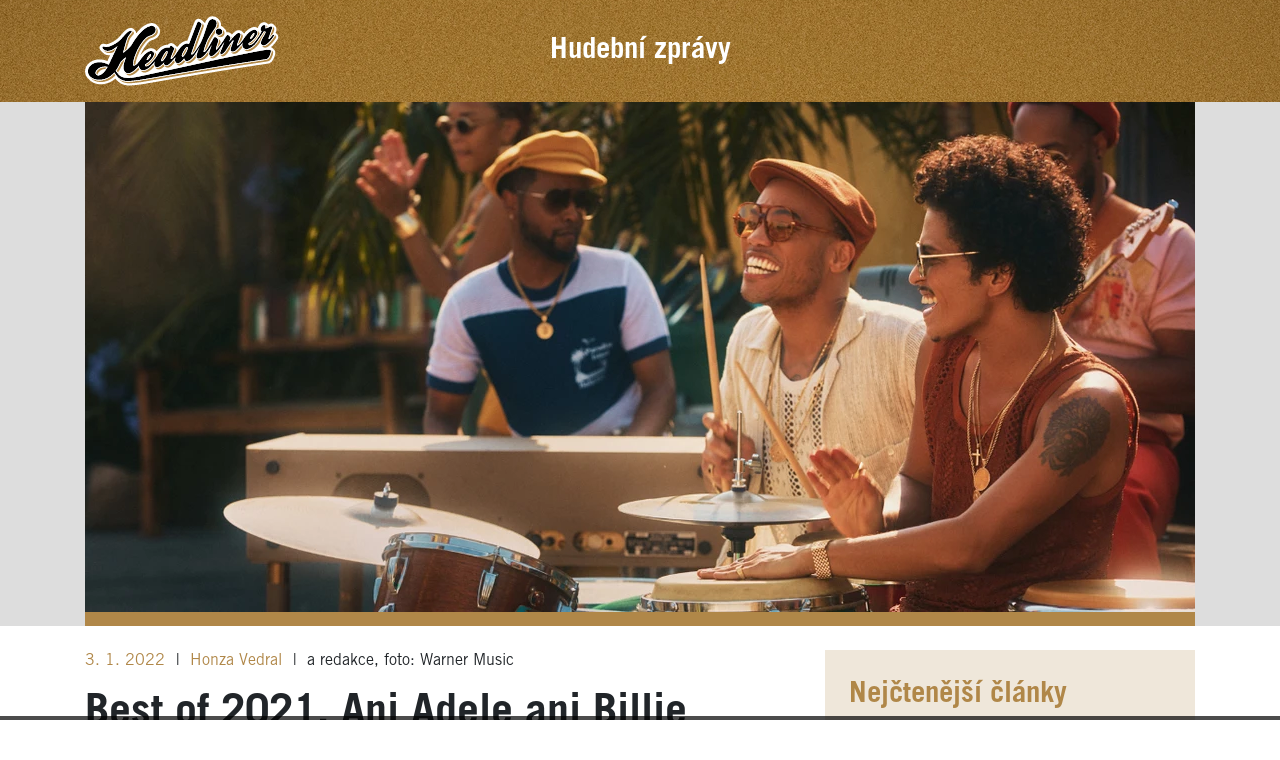

--- FILE ---
content_type: text/html; charset=utf-8
request_url: https://news.headliner.cz/novinky/best-of-2021-bruno-mars-v-silk-sonic-zhudebnil-vasen-a-je-tu-album-roku
body_size: 14514
content:
<!DOCTYPE html>
<html lang="cs" dir="ltr" mozdisallowselectionprint moznomarginboxes>
<head>
    <meta charset="utf-8">
    <meta name="referrer" content="strict-origin">
    <meta name="viewport" content="width=device-width, initial-scale=1  maximum-scale=1, user-scalable=0">
    <meta name="facebook-domain-verification" content="1ttcops6em9dsmuxl9guodqt6b5elj">

    <meta name="robots" content="index, follow">
    <meta http-equiv="X-UA-Compatible" content="IE=edge,chrome=1">
    <meta name="google" content="notranslate">
    <meta property="rootFolder" content="/">
    <title>Best of 2021. Ani Adele ani Billie Eilish. Albem roku je večírek Silk Sonic | Headliner</title>
    <meta name="description" content="Redakce Headlineru sestavila svoje hudební best of roku 2021. Tohle je 31 loňských světových alb, které nás bavilo poslouchat.">
    <link rel="sitemap" href="/sitemap.xml" type="application/xml">
    <link rel="icon" type="image/png" href="/images/favicons/favicon-32x32.png" sizes="32x32">
    <link rel="icon" type="image/png" href="/images/favicons/favicon-16x16.png" sizes="16x16">
    <link rel="manifest" href="/manifest.json">
    <link rel="shortcut icon" href="/images/favicons/favicon.ico">
    <meta name="apple-itunes-app" content="app-id=826700701">
    <meta property="og:type" content="website">
    <meta property="og:title" content="Best of 2021. Ani Adele ani Billie Eilish. Albem roku je večírek Silk Sonic | Headliner">
    <meta property="og:description" content="Redakce Headlineru sestavila svoje hudební best of roku 2021. Tohle je 31 loňských světových alb, které nás bavilo poslouchat.">
    <meta property="og:image:type" content="image/jpeg">
    <meta property="og:image" content="https://news.headliner.cz/media/news/x0capxxeko-kopie-navrhu-fb-32-8-1200x630-696fe76d09980.jpg">
    <meta property="og:image:width" content="1200">
    <meta property="og:image:height" content="630">


        <link rel="stylesheet" href="/build/modern/front.87f57640.css">


    <script>
      window.dataLayer = window.dataLayer || [];
      function gtag(){dataLayer.push(arguments);}

      gtag('consent', 'default', {
        'ad_storage': 'denied',
        'ad_user_data': 'denied',
        'ad_personalization': 'denied',
        'analytics_storage': 'denied',
        'personalization_storage': 'denied',
        'functionality_storage': 'granted',
        'security_storage': 'granted',
        'wait_for_update': 2000
      });
    </script>

    <script>
      (function(w,d,s,l,i){w[l]=w[l]||[];w[l].push({'gtm.start':
      new Date().getTime(),event:'gtm.js'});var f=d.getElementsByTagName(s)[0],
      j=d.createElement(s),dl=l!='dataLayer'?'&l='+l:'';j.async=true;j.src=
      'https://www.googletagmanager.com/gtm.js?id='+i+dl;f.parentNode.insertBefore(j,f);
              })(window,document,'script','dataLayer','GTM-PN8BF2M3');
    </script>

    <script src="https://d.seznam.cz/recass/js/sznrecommend-measure.min.js" defer data-webid="672"></script>

    <script src="https://d13-a.sdn.cz/d_13/sl/embed/1/embed.min.js" defer></script>

    <script async src="https://platform.twitter.com/widgets.js" charset="utf-8"></script>
    <script async src="https://www.instagram.com/embed.js"></script>
    <script type="application/ld+json">
       {
    "@context": "https://schema.org",
    "@type": "NewsArticle",
    "headline": "Best of 2021. Ani Adele ani Billie Eilish. Albem roku je večírek Silk Sonic",
    "image": "https://news.headliner.cz/media/news/x0capxxeko-kopie-navrhu-fb-32-8-1200x630-697084d6cd325.png",
    "wordcount": 2353,
    "publisher": {
        "@type": "Organization",
        "name": "Headliner s.r.o.",
        "logo": {
            "@type": "ImageObject",
            "url": "https://news.headliner.cz/img/logo-headliner.svg"
        }
    },
    "isFamilyFriendly": true,
    "url": "/novinky/best-of-2021-bruno-mars-v-silk-sonic-zhudebnil-vasen-a-je-tu-album-roku",
    "mainEntityOfPage": {
        "@type": "WebPage",
        "@id": "/novinky/best-of-2021-bruno-mars-v-silk-sonic-zhudebnil-vasen-a-je-tu-album-roku"
    },
    "datePublished": "2022-01-03T09:14:00+01:00",
    "dateCreated": "2021-12-28T20:43:50+01:00",
    "dateModified": "2026-01-25T06:22:04+01:00",
    "description": "Redakce Headlineru sestavila svoje hudební best of roku 2021. Tohle je 31 loňských světových alb, které nás bavilo poslouchat.",
    "articleBody": "<p>Vyloženě globálních nahrávek v roce 2021 opět ubylo. Byla tu Billie Eilish, bylo tu očekávané album Adele, rozporuplně přijatí Coldplay i s průměrem bodující Imagine Dragons. Objevila se celá řada zajímavých nováčků... Ale snad až na comeback pamětníků z ABBA nic, co by opravdu strhlo soustředěnou pozornost napříč světem. Možná i proto jsme při redakčním kompilování názorů zjistili, že se nás nejvíc shodlo na desce, která řemeslně skvěle, nápaditě i aktuálně přináší něco, co už tu vlastně dávno bylo.</p>\n<h4><strong>Světové album roku: Silk Sonic – An Evening with Silk Sonic</strong></h4>\n<p>Ano, je to hodně „americký“ projekt, pro české ucho vůbec není na první dobrou. Bruno Mars a Anderson .Paak ho dali dohromady spíše náhodou jako poctu starým funkovým a soulovým nahrávkám. A na tom světě, který se jim podařilo znovu vytvořit zůstává pořád něco lákavého. Povedla se jim ohromně muzikální nahrávka, která evidentně vznikala s velkou vášní. Neposouvá nic dopředu, nehledá nové cesty. Jenom zkrátka zatraceně skvěle hraje.<strong><br />Honza Vedral </strong></p>\n<p>Pro mě coby milovníka klasického Motownu je tahle deska jedním velkým polaskáním. Už kvůli radosti, že se někdo k takovému zvuku vrátil a v roce 2021 nám ho tak naservíroval tak elegantně jako Bruno Mars a Anderson .Paak.<br /><strong>Jarda Konáš</strong></p>\n<p>Unikátní deska, kterou by si měl poslechnout každý bez ohledu na žánr. Kombinace funky, soulu, R&B s velice uvolněnou atmosférou a vynikajícími interprety. <br /><strong>Daniel Mohr</strong></p>\n<div class=\"embed-responsive embed-responsive-16by9\"><iframe class=\"embed-responsive-item\" src=\"https://www.youtube.com/embed/CEw-7cMnBDY\" frameborder=\"0\" allow=\"accelerometer; encrypted-media; picture-in-picture\" allowfullscreen=\"\"></iframe></div>\n<p><strong>Výběr z redakčního best of 2021- Světové album roku</strong></p>\n<p><em>Hudba nejsou závody. V jednotlivých kategoriích jsme se proto rozhodli vyhlásit vždy jedno album, na kterém se nás shodlo nejvíc redaktorů Headlineru. A v následujících tipech především brouzdáme na osobní vlně zajímavostmi napříč žánry. Řadíme je abecedně a za poslech stojí všechny. </em></p>\n<p><strong>Adele – 30<br /></strong>Velký pop, velké písně a velké hlasy stále existují. I když prvotní okouzlení z britské zpěvačky už je pryč, dokázala si udržet úroveň a natočit další nadnárodně srozumitelnou desku, do které otiskla svůj skromný osobní příběh. To není málo.<br /><strong>Honza Vedral</strong></p>\n<div class=\"embed-responsive embed-responsive-16by9\"><iframe class=\"embed-responsive-item\" src=\"https://www.youtube.com/embed/gpzmn4ZoB5k\" frameborder=\"0\" allow=\"accelerometer; encrypted-media; picture-in-picture\" allowfullscreen=\"\"></iframe></div>\n<p><strong>Billie Eilish - Happier Then Ever<br /></strong>Billie Eilish zvládla svůj přestup do běžného mainstreamu. A zachovala si svůj styl i rukopis, se kterým ho před pár lety změnila. I na téhle desce je neuvěřitelné, kolik energie a dynamiky dokáží s bratrem Finneasem natlačit do jednoho tracku za použití úplně minimalistické produkce. <br /><strong>Honza Vedral</strong></p>\n<div class=\"embed-responsive embed-responsive-16by9\"><iframe class=\"embed-responsive-item\" src=\"https://www.youtube.com/embed/5GJWxDKyk3A\" frameborder=\"0\" allow=\"accelerometer; encrypted-media; picture-in-picture\" allowfullscreen=\"\"></iframe></div>\n<p><strong>Birdy - Young Heart<br /></strong>Britská písničkářka se na svojí čtvrté studiovce oprostila od opulentního zvuku, a instrumentací šla prakticky na dřeň. Young Heart je křehká deska o prvních láskách a zlomených srdcích, která se ale netopí ve zbytečném patosu a ani trochu netlačí na pilu. Je lehká, vzletná a jednoznačně jde o to nejlepší, co má hudebnice zatím na kontě.<br /><strong>Michael Švarc</strong></p>\n<div class=\"embed-responsive embed-responsive-16by9\"><iframe class=\"embed-responsive-item\" src=\"https://www.youtube.com/embed/Lj7QzKaHSHE\" frameborder=\"0\" allow=\"accelerometer; encrypted-media; picture-in-picture\" allowfullscreen=\"\"></iframe></div>\n<p><strong>Black Country, New Road – For The First Time<br /></strong>Skoro by se mohlo zdát, že v roce 2021 britská hudební scéna objevila český novovlnný androš. Black Country, New Road na svém „poprvé“ exeperimentují s formou i obsahem za frenetického zvuku přibližně laděného saxofonu. Je to divné, je to pozoruhodné.<br /><strong>Honza Vedral</strong></p>\n<div class=\"embed-responsive embed-responsive-16by9\"><iframe class=\"embed-responsive-item\" src=\"https://www.youtube.com/embed/u3H8O8RJp3M\" frameborder=\"0\" allow=\"accelerometer; encrypted-media; picture-in-picture\" allowfullscreen=\"\"></iframe></div>\n<p><strong>Black Keys – Delta Kream<br /></strong>Během deseti hodin na hraná desátá deska Black Keys je poctou mississippskému country a blues. Nic víc, nic míň. Jenom výjimečná atmosféra.<br /><strong>Honza Vedral</strong></p>\n<div class=\"embed-responsive embed-responsive-16by9\"><iframe class=\"embed-responsive-item\" src=\"https://www.youtube.com/embed/aVMa9TpRxk4\" frameborder=\"0\" allow=\"accelerometer; encrypted-media; picture-in-picture\" allowfullscreen=\"\"></iframe></div>\n<p><strong>Black Midi – Cavalcade<br /></strong>Na druhém albu se black midi odklonili od bouřlivé frenetičnosti debutu, posunuli své hranice a pustili se vynalézavějším, ochestrálnějším, swingovějším a jazzovějším směrem. Cavalcade je soudržný soubor osmi precizních, řemeslně zvládnutých a do detailu propracovaných, vrstevnatých, dramatických a poutavých skladeb. Kapela na něm zpochybnila standardní rockový formát a modernizovala ho jazzovou fúzí. Podle mě je to jedno z nejlepších kytarových alb minimálně poslední dekády.<br /><strong>Marek Reinoha</strong></p>\n<div class=\"embed-responsive embed-responsive-16by9\"><iframe class=\"embed-responsive-item\" src=\"https://www.youtube.com/embed/GT0nSp8lUws\" frameborder=\"0\" allow=\"accelerometer; encrypted-media; picture-in-picture\" allowfullscreen=\"\"></iframe></div>\n<p><strong>The Bug - Fire</strong></p>\n<p>Britský producent v sobě proudil oheň a nahrál možná nejbrutálnější desku roku. A že si ji rok 2021 zasloužil. Kevin Richard Martin, ale není muž jedné tváře a běsnícímu albu Fire sekunduje ambientní opus Return to Solaris, alternativní soundtrack k psychologickému sci-fi Andreje Tarkovského z roku 1972. Málokdo umí pracovat s hlubokými frekvencemi tak kreativně a důmyslně jako The Bug.<br /><strong>Ondřej Horák</strong></p>\n<div class=\"embed-responsive embed-responsive-16by9\"><iframe class=\"embed-responsive-item\" src=\"https://www.youtube.com/embed/eN9k6Dz1SX0\" frameborder=\"0\" allow=\"accelerometer; encrypted-media; picture-in-picture\" allowfullscreen=\"\"></iframe></div>\n<p><strong>Nick Cave a Warren Ellis – Carnage<br /></strong>Album, které hodně dobře odráží současnou “dobu covidovou”. Je znát, že duo Nick Cave a Warren Ellis už má za sebou celou řadu soundtracků, takže i tahle melodramatická nahrávka má krásně vygradovanou atmosféru, vnitřní sílu a skvělou soudržnost.<br /><strong>Antonín Kocábek</strong></p>\n<div class=\"embed-responsive embed-responsive-16by9\"><iframe class=\"embed-responsive-item\" src=\"https://www.youtube.com/embed/_bJsuGyQ9Yc\" frameborder=\"0\" allow=\"accelerometer; encrypted-media; picture-in-picture\" allowfullscreen=\"\"></iframe></div>\n<p><strong>Deep Purple – Turning To Crime<br /></strong>Turning To Crime je sympatický anachronismus. Aneb když už nemusíš nikomu nic dokazovat a hraješ sám sobě pro radost. To jsou Deep Purple v roce 2021. Málokterá kapela dokáže stárnout tak hezky.<br /><strong>Radek Pavlovič</strong></p>\n<div class=\"embed-responsive embed-responsive-16by9\"><iframe class=\"embed-responsive-item\" src=\"https://www.youtube.com/embed/MtFiVyYto4c\" frameborder=\"0\" allow=\"accelerometer; encrypted-media; picture-in-picture\" allowfullscreen=\"\"></iframe></div>\n<p><strong>Gaspard Augé - Escapades <br /></strong>Polovina kultovní dvojice Justice naservírovala nahrávku jejíž rytmus nenechá jediné boky bez zavlnění. Zábavná a energická diskotéka!<br /><strong>Vladimír Sejk</strong></p>\n<div class=\"embed-responsive embed-responsive-16by9\"><iframe class=\"embed-responsive-item\" src=\"https://www.youtube.com/embed/Pq3tR8rYFUA\" frameborder=\"0\" allow=\"accelerometer; encrypted-media; picture-in-picture\" allowfullscreen=\"\"></iframe></div>\n<p><strong>Idles – Crawler<br /></strong>Idles úplně jinak? Na albu Crawler zkoušejí jiné žánry a formy. Ale to hlavní, čím je jejich hlučná a neurvalá hudba výjimečná, si zachovali. Naléhavost. Ta se totiž na styl neptá.<br /><strong>Honza Vedral</strong></p>\n<div class=\"embed-responsive embed-responsive-16by9\"><iframe class=\"embed-responsive-item\" src=\"https://www.youtube.com/embed/t7aktt5cDqs\" frameborder=\"0\" allow=\"accelerometer; encrypted-media; picture-in-picture\" allowfullscreen=\"\"></iframe></div>\n<p><strong>Injury Reserve – By the Time I Get to Phoenix<br /></strong>Fragmentace, dekontextualizace, diverzifikace a následné poskládání zpět do jednoho celku. Injury Reserve jsou králové experimentálního rapu, který už dávno probořil všechny představy o žánrech. R.I.P. Jordan Groggs.<br /><strong>Vojtěch Tkáč</strong></p>\n<div class=\"embed-responsive embed-responsive-16by9\"><iframe class=\"embed-responsive-item\" src=\"https://www.youtube.com/embed/AvYU1mIMiuY\" frameborder=\"0\" allow=\"accelerometer; encrypted-media; picture-in-picture\" allowfullscreen=\"\"></iframe></div>\n<p><strong>The Killers – Pressure Machine<br /></strong>Pro mě rozhodně největší překvapení letošního roku. Největším kouzlem alba je jednoznačně jeho podmanivost, která vás vtáhne do příběhu desky, ze kterého vypadnete až po dohrání poslední stopy.<br /><strong>Daniel Mohr</strong></p>\n<p>Protože \"světová\" kapela se rozhodla natočit něco o pár akrech americké půdy.<br /><strong>David Randuška</strong></p>\n<div class=\"embed-responsive embed-responsive-16by9\"><iframe class=\"embed-responsive-item\" src=\"https://www.youtube.com/embed/9UinEpwdGcA\" frameborder=\"0\" allow=\"accelerometer; encrypted-media; picture-in-picture\" allowfullscreen=\"\"></iframe></div>\n<p><strong>Kings of Conveniece: Peace or Love<br /></strong>Křehký návrat na důvěrně známá místa. Kings of Convenience znovu přinesli svůj zvuk, který se ovšem nikdy neoposlouchá. <br /><strong>Šárka Hellerová</strong></p>\n<div class=\"embed-responsive embed-responsive-16by9\"><iframe class=\"embed-responsive-item\" src=\"https://www.youtube.com/embed/pdv5n_Qgiw4\" frameborder=\"0\" allow=\"accelerometer; encrypted-media; picture-in-picture\" allowfullscreen=\"\"></iframe></div>\n<p><strong>Lady Gaga - Dawn of Chromatica</strong><br />Remixové album písní z šestého alba královny popu Lady Gaga Chromatica, které vyšlo už loni. Obsahuje skvělé momenty současného hyper-divno popu jako je duet Gagy s Arianou Grande v remixu Arca - současné hvězdy experimentální elektroniky. Plastic Doll v remixu od Ashnikko, úchvatného remixu featu s hvězdami korejského popu Black Pink o který se postarali Shygirl a Mura Masa. Asi největším hitem této i původní neremixované verze pro mě zůstává Sine from Above – duet Gagy ve společnosti sira Eltona Johna. Tato tvrdá balada v remixu od Chester Lockhart, Mood Killer a Lil Texas se potácí mezi posluchačsky téměř nepřijatelným hyper-popem a úžasným hitem pro tisíce, aby se v závěru mohla zlomit v regulérní rychtu toho nejlepšího střihu.<em><br /></em><strong>Dód</strong></p>\n<div class=\"embed-responsive embed-responsive-16by9\"><iframe class=\"embed-responsive-item\" src=\"https://www.youtube.com/embed/ZNjqFU2zqwc\" frameborder=\"0\" allow=\"accelerometer; encrypted-media; picture-in-picture\" allowfullscreen=\"\"></iframe></div>\n<p><strong>Lana Del Rey - Chemtrails Over The Country Club<br /></strong>První ze dvou desek, které Lana Del Rey v roce 2021 vydala, je čistou esencí amerického písničkářství a country tradice. Zpěvačka tentokrát opouští velká města na západním pobřeží USA a utíká před chaotickým životem do vnitrozemí, do divočiny anebo ke vzpomínkám. Je to křehké a melodické album, které má navíc tak akorát dlouhou stopáž.<br /><strong>Michael Švarc</strong></p>\n<div class=\"embed-responsive embed-responsive-16by9\"><iframe class=\"embed-responsive-item\" src=\"https://www.youtube.com/embed/yJuV8PDwvC8\" frameborder=\"0\" allow=\"accelerometer; encrypted-media; picture-in-picture\" allowfullscreen=\"\"></iframe></div>\n<p><strong>Lana Del Rey - Blue Banisters</strong><br />Lana Del Rey byla dle některých názorů v roce 2021 nadproduktivní, když natočila dvě desky. Její druhý počin, který vyšel letos na podzim dle mého naprosto smetl očekávanou a vychvalovanou desku Chemtrails Over The Country Club, vydanou začátkem roku. Nenápadné, a velmi osobně působící písně, jako je úvodní Text Book, If You Lie Down With Me či Violets for Rose, jsou autentickými hity ve střihu toho nejlepšího z tvorby americké zpěvačky.<br /><strong>Dód</strong></p>\n<div class=\"embed-responsive embed-responsive-16by9\"><iframe class=\"embed-responsive-item\" src=\"https://www.youtube.com/embed/Vn86aScbzKk\" frameborder=\"0\" allow=\"accelerometer; encrypted-media; picture-in-picture\" allowfullscreen=\"\"></iframe></div>\n<p><strong>Liars - The Apple Drop <br /></strong>Angus Andrew si prošel různými fázemi tvorby, bylo jich více než městy, ve kterých se usadil. Poslední desku jsem si zamiloval na první poslech a jel ji několik týdnů v kuse bez toho, aniž by se mi oposlouchala a pořád v ní objevuji nové a nové momenty.<br /><strong>Vladimír Sejk</strong></p>\n<div class=\"embed-responsive embed-responsive-16by9\"><iframe class=\"embed-responsive-item\" src=\"https://www.youtube.com/embed/pAz_9GX-hsI\" frameborder=\"0\" allow=\"accelerometer; encrypted-media; picture-in-picture\" allowfullscreen=\"\"></iframe></div>\n<p><strong>Little Simz – Sometimes I Might Be Introvert<br /></strong>Nejosobitější rapperka současnosti. Album o síle a ženskosti, které je plné londýnského stylu a zcela odkostěno o jakékoliv kompromisy. Little Simz je tady všechno, jen ne introvertní.<br /><strong>Vojtěch Tkáč</strong></p>\n<div class=\"embed-responsive embed-responsive-16by9\"><iframe class=\"embed-responsive-item\" src=\"https://www.youtube.com/embed/GSOFGFagOsY\" frameborder=\"0\" allow=\"accelerometer; encrypted-media; picture-in-picture\" allowfullscreen=\"\"></iframe></div>\n<p><strong>Low – Hey What<br /></strong>Jednoduché, krásné melodie, neokázalé, nenabubřelé skladby, které nemusí zachraňovat producent studiovými kouzly. Čisté a skromné.<br /><strong>Antonín Kocábek</strong></p>\n<div class=\"embed-responsive embed-responsive-16by9\"><iframe class=\"embed-responsive-item\" src=\"https://www.youtube.com/embed/uLYmrHBzMqI\" frameborder=\"0\" allow=\"accelerometer; encrypted-media; picture-in-picture\" allowfullscreen=\"\"></iframe></div>\n<p><strong>Part Chimp – Drool<br /></strong>Vždycky, když se potřebuju energeticky dobít, tak se vracím ke svým oblíbencům Part Chimp. Nabízí totiž syrovost a údernost, která vrací na zem, žádné předstírání a maximální odevzdanost.<br /><strong>Antonín Kocábek</strong></p>\n<div class=\"embed-responsive embed-responsive-16by9\"><iframe class=\"embed-responsive-item\" src=\"https://www.youtube.com/embed/raOdobBOy64\" frameborder=\"0\" allow=\"accelerometer; encrypted-media; picture-in-picture\" allowfullscreen=\"\"></iframe></div>\n<p><strong>Public Service Broadcasting - Bright Magic<br /></strong>Britské trio mě baví svým až vědeckým pojetím hudby. Jde jim o to nastudovat si nějaké téma a pak ho tematicky hudebně zpracovat, třeba včetně dobových samplů. Navíc všichni tři členové Public Service Broadcasting jsou fenomenální hudebníci. Na čtvrté desce se věnují historii Berlína. Na albu zachycují velkolepost metropole, beton, fabriky, ale i kluby a elektronickou scénu tolik spjatou s německým městem. Deska už z podstaty nezasáhla tolik lidí, jelikož dnešní doba singlů a streamovacích platforem prostě tematickým nebo konceptuálním albům tolik nepřeje. Ale když si uděláte čas a zavřete oči – ocitnete se v Berlíně. Fantastisch!<br /><strong>Vladimír Sejk</strong></p>\n<div class=\"embed-responsive embed-responsive-16by9\"><iframe class=\"embed-responsive-item\" src=\"https://www.youtube.com/embed/T0MTqhf9xPo\" frameborder=\"0\" allow=\"accelerometer; encrypted-media; picture-in-picture\" allowfullscreen=\"\"></iframe></div>\n<p><strong>Rome - Parlez-Vous Hate?</strong><br />Jérôme Reuter je jednou z nejsympatičtějších a zároveň nejplodnějších postav na malé a velmi rozvětvené neofolkové scéně. Vedle jmen jako King Dude, či Ostara patří jeho hudba k tomu nejpovedenějšímu na scéně. Jeho lockdownové lednové album mimo skvělý zvuk a moderní podobu temného a scénického folku přináší i klasicky humorně ironické momenty, jako je parafráze na píseň Born in the U.S.A. Bruce Springsteena nazvaná Born in EU. Či kyselinou a krystaly nasáklou drogovou hymnu německých tankistů Panzerschokolade.<br /><strong>Dód</strong></p>\n<div class=\"embed-responsive embed-responsive-16by9\"><iframe class=\"embed-responsive-item\" src=\"https://www.youtube.com/embed/sAiIFGYaWuU\" frameborder=\"0\" allow=\"accelerometer; encrypted-media; picture-in-picture\" allowfullscreen=\"\"></iframe></div>\n<p><strong>slowhtai – TYRON<br /></strong>Spratek z Northampotonu se oklepal po blamáži na cenách NME a nahrál sebevědomé album prosycené melancholií, aniž by ztratil cokoliv na své živelnosti. Těšíme se, až ho naživo představí na Rock for People!<br /><strong>Ondřej Horák</strong></p>\n<div class=\"embed-responsive embed-responsive-16by9\"><iframe class=\"embed-responsive-item\" src=\"https://www.youtube.com/embed/1NhyFEZKq48\" frameborder=\"0\" allow=\"accelerometer; encrypted-media; picture-in-picture\" allowfullscreen=\"\"></iframe></div>\n<p><strong>Snail Mail – Valentine<br /></strong>Láska a alkohol pohánějí druhou desku americké hudebnice Snail Mail a dělají z ní překvapivě příjemně trýznivý zážitek. Od prvních vztahů, které pohltily sami sebe, přes dvacátnickou apatii se na ní totiž dostává až k neodolatelně silným kytarovým písním.<br /><strong>Vojtěch Tkáč</strong></p>\n<div class=\"embed-responsive embed-responsive-16by9\"><iframe class=\"embed-responsive-item\" src=\"https://www.youtube.com/embed/DUU9xxIb91g\" frameborder=\"0\" allow=\"accelerometer; encrypted-media; picture-in-picture\" allowfullscreen=\"\"></iframe></div>\n<p><strong>The Specials - Protest Songs 1924 – 2012<br /></strong>Znovuzrozená 2 tone ska legenda radikálně vystoupila ze zvuku, který ji proslavil, a na albu cover verzí revidovala žánr protestních písní.<br /><strong>Ondřej Horák</strong></p>\n<div class=\"embed-responsive embed-responsive-16by9\"><iframe class=\"embed-responsive-item\" src=\"https://www.youtube.com/embed/Yvbm7_SUi9Q\" frameborder=\"0\" allow=\"accelerometer; encrypted-media; picture-in-picture\" allowfullscreen=\"\"></iframe></div>\n<p><strong>Turnstile – Glow On<br /></strong>Má rocková hudba budoucnost? Na třetím albu americké harcore punkové se zdá, že ano. Pohybovat se zrovna v tomhle žánru mimo bezpečné území jeho klišé umí málokdo. Turnstile mají nekonvenčních riffů na rozdávání. A do žebříčků nejlepších nahrávek patří už pro to jak v tracku Don’t Play zvládli převést sambu na punk rock.<br /><strong>Honza Vedral</strong></p>\n<div class=\"embed-responsive embed-responsive-16by9\"><iframe class=\"embed-responsive-item\" src=\"https://www.youtube.com/embed/9EXzz9QyWd0\" frameborder=\"0\" allow=\"accelerometer; encrypted-media; picture-in-picture\" allowfullscreen=\"\"></iframe></div>\n<p><strong>Tyler, the Creator - Call me if you get lost </strong><br />Pokud vás zajímá, na kterém albu v roce 2021 nestál rap na místě, poslechněte si šesté album studnice nápadů jménem Tyler, the Creator.<br /><strong>Honza Vedral</strong></p>\n<div class=\"embed-responsive embed-responsive-16by9\"><iframe class=\"embed-responsive-item\" src=\"https://www.youtube.com/embed/R4Y7JIQlv20\" frameborder=\"0\" allow=\"accelerometer; encrypted-media; picture-in-picture\" allowfullscreen=\"\"></iframe></div>\n<p><strong>Kanye West</strong> <strong>– Donda</strong><br />Zatímco Kanye bojuje se svými bipolárními epizodami, já bojuju s bipolárními pocity k jeho osobě. Donda nemusí být hudebně to nejlepší album, které letos vyšlo, ale ve velikosti show okolo releasu alba pravděpodobně nemá konkurenci.<br /><strong>Kristina Kratochvilová</strong></p>\n<div class=\"embed-responsive embed-responsive-16by9\"><iframe class=\"embed-responsive-item\" src=\"https://www.youtube.com/embed/ofIluxP1nEU\" frameborder=\"0\" allow=\"accelerometer; encrypted-media; picture-in-picture\" allowfullscreen=\"\"></iframe></div>\n<p><strong>Wolf Alice - Blue Weekend<br /></strong>Třetí deska Wolf Alice je časovaná bomba. Písně sice mnohdy začnou zlehka, ale nakonec explodují do mnoha zvukových vrstev, mají skvělé vnitřní napětí, silnou gradaci i pointu. Nálada je proměnlivá a barvitá, a přesto všechno drží skvěle pohromadě.<br /><strong>Michael Švarc</strong></p>\n<div class=\"embed-responsive embed-responsive-16by9\"><iframe class=\"embed-responsive-item\" src=\"https://www.youtube.com/embed/WLS99zDpeBQ\" frameborder=\"0\" allow=\"accelerometer; encrypted-media; picture-in-picture\" allowfullscreen=\"\"></iframe></div>\n<p><strong>Další tipy:<br /></strong>Doja Cat - Planet Her<br />Tom Jones: Surrounded By Time<br />Sleaford Mods - Spare Ribs<br />squid – Bright Green Field</p>\n<h4><strong>Best of 2021 podle Headlineru</strong></h4>\n<ul>\n<li><a href=\"https://news.headliner.cz/novinky/best-of-2021-ewa-farna-ukazala-v-pisni-roku-telo-a-jak-lze-delat-pop\">Píseň roku patří Ewě Farné. Tělo provokovalo a budilo vášně</a></li>\n<li><a href=\"https://news.headliner.cz/novinky/best-of-2021-billie-eilish-udelala-kotrmelec-a-byla-z-toho-pisen-roku\">Billie Eilish udělala kotrmelec a byl z toho song roku</a></li>\n<li><a href=\"https://news.headliner.cz/novinky/best-of-2021-nejlepsim-domacim-albem-roku-je-dychej-davida-stypky\">Nejlepším domácím albem roku je Dýchej Davida Stypky</a></li>\n<li><a href=\"https://news.headliner.cz/novinky/best-of-2021-objevum-vladnou-zeny-cesko-naslo-i-rapperku\">Tuzemským objevům vládnou ženy. Česko našlo i rapperku</a></li>\n<li><a href=\"https://news.headliner.cz/novinky/objev-roku-2021-olivia-rodrigo-vratila-do-hitparad-devadesatkovy-rock\">Objev roku 2021? Olivia Rodrigo vrátila do hitparád devadesátkový rock</a></li>\n</ul>"
}

    </script>
    <link rel="preload" href="https://www.tiktok.com/embed.js" as="script">


    <script defer type="text/javascript" src="https://d21-a.sdn.cz/d_21/sl/3/loader.js"></script>
    <meta name="szn:permalink" content="news.headliner.cz/novinky/best-of-2021-bruno-mars-v-silk-sonic-zhudebnil-vasen-a-je-tu-album-roku">
    <script type="application/ld+json">
        {
            "@context": "http://schema.org",
            "@type": "NewsArticle",
            "headline": "Best of 2021. Ani Adele ani Billie Eilish. Albem roku je večírek Silk Sonic",
            "url": "https://news.headliner.cz/novinky/best-of-2021-bruno-mars-v-silk-sonic-zhudebnil-vasen-a-je-tu-album-roku",
            "datePublished": "2022-01-03T09:14:00+01:00",
            "dateModified": "2026-01-25T06:22:04+01:00",
            "discussionUrl": "https://news.headliner.cz/novinky/best-of-2021-bruno-mars-v-silk-sonic-zhudebnil-vasen-a-je-tu-album-roku#seznam-discussion"
        }
    </script>
        <link rel="stylesheet" href="/build/modern/ads.dee0f0a9.css">
        <script src="https://ssp.imedia.cz/static/js/ssp.js" defer></script>
        <script src="/build/modern/ads.d4b639f6.js" defer></script>

    <script type="module" src="/build/modern/front.c7970e4b.js" defer></script>
    <script nomodule src="/build/legacy/front.e70dd888.js" defer></script>
</head>
<body>
    <!-- Google Tag Manager (noscript) -->
    <noscript><iframe src="https://www.googletagmanager.com/ns.html?id=GTM-PN8BF2M3"
      height="0" width="0" style="display:none;visibility:hidden"></iframe></noscript>
    <!-- End Google Tag Manager (noscript) -->

<noscript>
    Pro&nbsp;plnou funkčnost těchto stránek je&nbsp;nutné povolit JavaScript.
    Zde&nbsp;jsou <a href="https://www.enable-javascript.com/cz/" target="_blank">
        instrukce jak&nbsp;povolit JavaScript ve&nbsp;Vašem webovém prohlížeči
    </a>.
</noscript>

<script>
    if (document.documentElement.style.setProperty) {
        var vh = window.innerHeight * 0.01;
        document.documentElement.style.setProperty('--vh', vh+'px');
    }
    document.body.className += ' javascript';
</script>
<div id="ssp-zone-263059" class="ssp-zone ssp-zone-263059 ssp-zone-desktop mx-auto"></div>
<nav id="nav-main" class="sticky-top">
    <div class="bg-gold">
    <div class="bg-gold">
        <picture>
            
                <source srcset="/media/static/bg-gold-8-768x260-3748-696fa86a347c3.webp"  media="all and (max-width: 768px)" type="image/webp">
                <source srcset="/media/static/bg-gold-8-768x260-696fa86a75e20.jpg"  media="all and (max-width: 768px)" type="image/jpeg">

                <source srcset="/media/static/bg-gold-8-1920x260-3748-696fa86abac29.webp"  media="all and (max-width: 1920px)" type="image/webp">
                <source srcset="/media/static/bg-gold-8-1920x260-696fa86b1df31.jpg"  media="all and (max-width: 1920px)" type="image/jpeg">

                <source srcset="/media/static/bg-gold-8-2560x260-3748-696fa86b60d7e.webp"  media="all and (max-width: 2560px)" type="image/webp">
                <source srcset="/media/static/bg-gold-8-2560x260-696fa86bcb165.jpg"  media="all and (max-width: 2560px)" type="image/jpeg">

                <source srcset="/media/static/bg-gold-8-3840x260-3748-696fa86c28aec.webp"   type="image/webp">
                <source srcset="/media/static/bg-gold-8-3840x260-696fa86cc99e1.jpg"   type="image/jpeg">
            <img class="bg-gold-img" src="/media/static/bg-gold-8-1920x260-696fa86d4a024.jpg" type="image/jpeg"  alt="Zlaté pozadí">
        </picture>
        <div class="container py-3">
            <div class="row align-items-center">
                <div class="col-auto col-lg-3">
                    <a href="/novinky">
                        <img src="/img/logo-headliner.svg" alt="Headliner" class="nav-logo" type="image/svg+xml">
                    </a>
                </div>
                <div class="col col-lg-6 flex-grow">
                    <h1 class="h4 h3-md text-center text-white m-0">
                       <span class="fs-md-2">Hudební zprávy</span>
                    </h1>
                </div>
            </div>
        </div>
    </div>
</nav>


<main>
    <div class="bg-light">
        <div class="container p-md">
            <div class="divider-bottom divider-lg">
                <picture>
                    <source srcset="/media/news/bo10zjyofv-kopie-navrhu-fb-33-8-1110x510-696fe76d3d87f.webp" type="image/webp">
                    <img src="/media/news/bo10zjyofv-kopie-navrhu-fb-33-8-1110x510-696fe76d793ff.jpg" type="image/jpeg" alt="Obrázek k článku Best of 2021. Ani Adele ani Billie Eilish. Albem roku je večírek Silk Sonic"  class="img-fluid">
                </picture>
            </div>
        </div>
    </div>
    <div class="container mb-md-6">
        <div class="row mt-4">
            <div class="col">
                <article>
                        <header class="mb-3">
                            <div>
                                <time class="text-primary"
                                      datetime="2022-01-03">3. 1. 2022</time>
                                
                                <span class='delimiter'>|</span>
                                <a href="/news/author?author=honza-vedral&amp;type=article">
                                    Honza Vedral
                                </a>
                            <span class='delimiter'>|</span> a redakce, foto: Warner Music
                            </div>
                            <h1 class="mt-3 mb-1 h2">Best of 2021. Ani Adele ani Billie Eilish. Albem roku je večírek Silk Sonic</h1>
                            <p class="text-primary lead font-weight-bold">Redakce Headlineru sestavila svoje hudební best of roku 2021. Tohle je 31 loňských světových alb, které nás bavilo poslouchat.</p>
                        </header>
                        <div id="ssp-zone-324586" class="ssp-zone ssp-zone-324586 ssp-zone-desktop mx-auto  not-empty:mb-3 not-empty:mt-3"></div>
                        <div id="ssp-zone-263074" class="ssp-zone ssp-zone-263074 ssp-zone-mobile mx-auto not-empty:mb-3"></div>
                        <div class="novelty-content">
                            <p>Vyloženě globálních nahrávek v roce 2021 opět ubylo. Byla tu Billie Eilish, bylo tu očekávané album Adele, rozporuplně přijatí Coldplay i s průměrem bodující Imagine Dragons. Objevila se celá řada zajímavých nováčků... Ale snad až na comeback pamětníků z ABBA nic, co by opravdu strhlo soustředěnou pozornost napříč světem. Možná i proto jsme při redakčním kompilování názorů zjistili, že se nás nejvíc shodlo na desce, která řemeslně skvěle, nápaditě i aktuálně přináší něco, co už tu vlastně dávno bylo.</p>
<h4><strong>Světové album roku: Silk Sonic – An Evening with Silk Sonic</strong></h4>
<p>Ano, je to hodně „americký“ projekt, pro české ucho vůbec není na první dobrou. Bruno Mars a Anderson .Paak ho dali dohromady spíše náhodou jako poctu starým funkovým a soulovým nahrávkám. A na tom světě, který se jim podařilo znovu vytvořit zůstává pořád něco lákavého. Povedla se jim ohromně muzikální nahrávka, která evidentně vznikala s velkou vášní. Neposouvá nic dopředu, nehledá nové cesty. Jenom zkrátka zatraceně skvěle hraje.<strong><br />Honza Vedral </strong></p>
<p>Pro mě coby milovníka klasického Motownu je tahle deska jedním velkým polaskáním. Už kvůli radosti, že se někdo k takovému zvuku vrátil a v roce 2021 nám ho tak naservíroval tak elegantně jako Bruno Mars a Anderson .Paak.<br /><strong>Jarda Konáš</strong></p>
<p>Unikátní deska, kterou by si měl poslechnout každý bez ohledu na žánr. Kombinace funky, soulu, R&B s velice uvolněnou atmosférou a vynikajícími interprety. <br /><strong>Daniel Mohr</strong></p>
<div class="embed-responsive embed-responsive-16by9"><iframe class="embed-responsive-item" src="https://www.youtube.com/embed/CEw-7cMnBDY" frameborder="0" allow="accelerometer; encrypted-media; picture-in-picture" allowfullscreen=""></iframe></div>
<p><strong>Výběr z redakčního best of 2021- Světové album roku</strong></p>
<p><em>Hudba nejsou závody. V jednotlivých kategoriích jsme se proto rozhodli vyhlásit vždy jedno album, na kterém se nás shodlo nejvíc redaktorů Headlineru. A v následujících tipech především brouzdáme na osobní vlně zajímavostmi napříč žánry. Řadíme je abecedně a za poslech stojí všechny. </em></p>
<p><strong>Adele – 30<br /></strong>Velký pop, velké písně a velké hlasy stále existují. I když prvotní okouzlení z britské zpěvačky už je pryč, dokázala si udržet úroveň a natočit další nadnárodně srozumitelnou desku, do které otiskla svůj skromný osobní příběh. To není málo.<br /><strong>Honza Vedral</strong></p>
<div class="embed-responsive embed-responsive-16by9"><iframe class="embed-responsive-item" src="https://www.youtube.com/embed/gpzmn4ZoB5k" frameborder="0" allow="accelerometer; encrypted-media; picture-in-picture" allowfullscreen=""></iframe></div>
<p><strong>Billie Eilish - Happier Then Ever<br /></strong>Billie Eilish zvládla svůj přestup do běžného mainstreamu. A zachovala si svůj styl i rukopis, se kterým ho před pár lety změnila. I na téhle desce je neuvěřitelné, kolik energie a dynamiky dokáží s bratrem Finneasem natlačit do jednoho tracku za použití úplně minimalistické produkce. <br /><strong>Honza Vedral</strong></p>
<div class="embed-responsive embed-responsive-16by9"><iframe class="embed-responsive-item" src="https://www.youtube.com/embed/5GJWxDKyk3A" frameborder="0" allow="accelerometer; encrypted-media; picture-in-picture" allowfullscreen=""></iframe></div>
<p><strong>Birdy - Young Heart<br /></strong>Britská písničkářka se na svojí čtvrté studiovce oprostila od opulentního zvuku, a instrumentací šla prakticky na dřeň. Young Heart je křehká deska o prvních láskách a zlomených srdcích, která se ale netopí ve zbytečném patosu a ani trochu netlačí na pilu. Je lehká, vzletná a jednoznačně jde o to nejlepší, co má hudebnice zatím na kontě.<br /><strong>Michael Švarc</strong></p>
<div class="embed-responsive embed-responsive-16by9"><iframe class="embed-responsive-item" src="https://www.youtube.com/embed/Lj7QzKaHSHE" frameborder="0" allow="accelerometer; encrypted-media; picture-in-picture" allowfullscreen=""></iframe></div>
<p><strong>Black Country, New Road – For The First Time<br /></strong>Skoro by se mohlo zdát, že v roce 2021 britská hudební scéna objevila český novovlnný androš. Black Country, New Road na svém „poprvé“ exeperimentují s formou i obsahem za frenetického zvuku přibližně laděného saxofonu. Je to divné, je to pozoruhodné.<br /><strong>Honza Vedral</strong></p>
<div class="embed-responsive embed-responsive-16by9"><iframe class="embed-responsive-item" src="https://www.youtube.com/embed/u3H8O8RJp3M" frameborder="0" allow="accelerometer; encrypted-media; picture-in-picture" allowfullscreen=""></iframe></div>
<p><strong>Black Keys – Delta Kream<br /></strong>Během deseti hodin na hraná desátá deska Black Keys je poctou mississippskému country a blues. Nic víc, nic míň. Jenom výjimečná atmosféra.<br /><strong>Honza Vedral</strong></p>
<div class="embed-responsive embed-responsive-16by9"><iframe class="embed-responsive-item" src="https://www.youtube.com/embed/aVMa9TpRxk4" frameborder="0" allow="accelerometer; encrypted-media; picture-in-picture" allowfullscreen=""></iframe></div>
<p><strong>Black Midi – Cavalcade<br /></strong>Na druhém albu se black midi odklonili od bouřlivé frenetičnosti debutu, posunuli své hranice a pustili se vynalézavějším, ochestrálnějším, swingovějším a jazzovějším směrem. Cavalcade je soudržný soubor osmi precizních, řemeslně zvládnutých a do detailu propracovaných, vrstevnatých, dramatických a poutavých skladeb. Kapela na něm zpochybnila standardní rockový formát a modernizovala ho jazzovou fúzí. Podle mě je to jedno z nejlepších kytarových alb minimálně poslední dekády.<br /><strong>Marek Reinoha</strong></p>
<div class="embed-responsive embed-responsive-16by9"><iframe class="embed-responsive-item" src="https://www.youtube.com/embed/GT0nSp8lUws" frameborder="0" allow="accelerometer; encrypted-media; picture-in-picture" allowfullscreen=""></iframe></div>
<p><strong>The Bug - Fire</strong></p>
<p>Britský producent v sobě proudil oheň a nahrál možná nejbrutálnější desku roku. A že si ji rok 2021 zasloužil. Kevin Richard Martin, ale není muž jedné tváře a běsnícímu albu Fire sekunduje ambientní opus Return to Solaris, alternativní soundtrack k psychologickému sci-fi Andreje Tarkovského z roku 1972. Málokdo umí pracovat s hlubokými frekvencemi tak kreativně a důmyslně jako The Bug.<br /><strong>Ondřej Horák</strong></p>
<div class="embed-responsive embed-responsive-16by9"><iframe class="embed-responsive-item" src="https://www.youtube.com/embed/eN9k6Dz1SX0" frameborder="0" allow="accelerometer; encrypted-media; picture-in-picture" allowfullscreen=""></iframe></div>
<p><strong>Nick Cave a Warren Ellis – Carnage<br /></strong>Album, které hodně dobře odráží současnou “dobu covidovou”. Je znát, že duo Nick Cave a Warren Ellis už má za sebou celou řadu soundtracků, takže i tahle melodramatická nahrávka má krásně vygradovanou atmosféru, vnitřní sílu a skvělou soudržnost.<br /><strong>Antonín Kocábek</strong></p>
<div class="embed-responsive embed-responsive-16by9"><iframe class="embed-responsive-item" src="https://www.youtube.com/embed/_bJsuGyQ9Yc" frameborder="0" allow="accelerometer; encrypted-media; picture-in-picture" allowfullscreen=""></iframe></div>
<p><strong>Deep Purple – Turning To Crime<br /></strong>Turning To Crime je sympatický anachronismus. Aneb když už nemusíš nikomu nic dokazovat a hraješ sám sobě pro radost. To jsou Deep Purple v roce 2021. Málokterá kapela dokáže stárnout tak hezky.<br /><strong>Radek Pavlovič</strong></p>
<div class="embed-responsive embed-responsive-16by9"><iframe class="embed-responsive-item" src="https://www.youtube.com/embed/MtFiVyYto4c" frameborder="0" allow="accelerometer; encrypted-media; picture-in-picture" allowfullscreen=""></iframe></div>
<p><strong>Gaspard Augé - Escapades <br /></strong>Polovina kultovní dvojice Justice naservírovala nahrávku jejíž rytmus nenechá jediné boky bez zavlnění. Zábavná a energická diskotéka!<br /><strong>Vladimír Sejk</strong></p>
<div class="embed-responsive embed-responsive-16by9"><iframe class="embed-responsive-item" src="https://www.youtube.com/embed/Pq3tR8rYFUA" frameborder="0" allow="accelerometer; encrypted-media; picture-in-picture" allowfullscreen=""></iframe></div>
<p><strong>Idles – Crawler<br /></strong>Idles úplně jinak? Na albu Crawler zkoušejí jiné žánry a formy. Ale to hlavní, čím je jejich hlučná a neurvalá hudba výjimečná, si zachovali. Naléhavost. Ta se totiž na styl neptá.<br /><strong>Honza Vedral</strong></p>
<div class="embed-responsive embed-responsive-16by9"><iframe class="embed-responsive-item" src="https://www.youtube.com/embed/t7aktt5cDqs" frameborder="0" allow="accelerometer; encrypted-media; picture-in-picture" allowfullscreen=""></iframe></div>
<p><strong>Injury Reserve – By the Time I Get to Phoenix<br /></strong>Fragmentace, dekontextualizace, diverzifikace a následné poskládání zpět do jednoho celku. Injury Reserve jsou králové experimentálního rapu, který už dávno probořil všechny představy o žánrech. R.I.P. Jordan Groggs.<br /><strong>Vojtěch Tkáč</strong></p>
<div class="embed-responsive embed-responsive-16by9"><iframe class="embed-responsive-item" src="https://www.youtube.com/embed/AvYU1mIMiuY" frameborder="0" allow="accelerometer; encrypted-media; picture-in-picture" allowfullscreen=""></iframe></div>
<p><strong>The Killers – Pressure Machine<br /></strong>Pro mě rozhodně největší překvapení letošního roku. Největším kouzlem alba je jednoznačně jeho podmanivost, která vás vtáhne do příběhu desky, ze kterého vypadnete až po dohrání poslední stopy.<br /><strong>Daniel Mohr</strong></p>
<p>Protože "světová" kapela se rozhodla natočit něco o pár akrech americké půdy.<br /><strong>David Randuška</strong></p>
<div class="embed-responsive embed-responsive-16by9"><iframe class="embed-responsive-item" src="https://www.youtube.com/embed/9UinEpwdGcA" frameborder="0" allow="accelerometer; encrypted-media; picture-in-picture" allowfullscreen=""></iframe></div>
<p><strong>Kings of Conveniece: Peace or Love<br /></strong>Křehký návrat na důvěrně známá místa. Kings of Convenience znovu přinesli svůj zvuk, který se ovšem nikdy neoposlouchá. <br /><strong>Šárka Hellerová</strong></p>
<div class="embed-responsive embed-responsive-16by9"><iframe class="embed-responsive-item" src="https://www.youtube.com/embed/pdv5n_Qgiw4" frameborder="0" allow="accelerometer; encrypted-media; picture-in-picture" allowfullscreen=""></iframe></div>
<p><strong>Lady Gaga - Dawn of Chromatica</strong><br />Remixové album písní z šestého alba královny popu Lady Gaga Chromatica, které vyšlo už loni. Obsahuje skvělé momenty současného hyper-divno popu jako je duet Gagy s Arianou Grande v remixu Arca - současné hvězdy experimentální elektroniky. Plastic Doll v remixu od Ashnikko, úchvatného remixu featu s hvězdami korejského popu Black Pink o který se postarali Shygirl a Mura Masa. Asi největším hitem této i původní neremixované verze pro mě zůstává Sine from Above – duet Gagy ve společnosti sira Eltona Johna. Tato tvrdá balada v remixu od Chester Lockhart, Mood Killer a Lil Texas se potácí mezi posluchačsky téměř nepřijatelným hyper-popem a úžasným hitem pro tisíce, aby se v závěru mohla zlomit v regulérní rychtu toho nejlepšího střihu.<em><br /></em><strong>Dód</strong></p>
<div class="embed-responsive embed-responsive-16by9"><iframe class="embed-responsive-item" src="https://www.youtube.com/embed/ZNjqFU2zqwc" frameborder="0" allow="accelerometer; encrypted-media; picture-in-picture" allowfullscreen=""></iframe></div>
<p><strong>Lana Del Rey - Chemtrails Over The Country Club<br /></strong>První ze dvou desek, které Lana Del Rey v roce 2021 vydala, je čistou esencí amerického písničkářství a country tradice. Zpěvačka tentokrát opouští velká města na západním pobřeží USA a utíká před chaotickým životem do vnitrozemí, do divočiny anebo ke vzpomínkám. Je to křehké a melodické album, které má navíc tak akorát dlouhou stopáž.<br /><strong>Michael Švarc</strong></p>
<div class="embed-responsive embed-responsive-16by9"><iframe class="embed-responsive-item" src="https://www.youtube.com/embed/yJuV8PDwvC8" frameborder="0" allow="accelerometer; encrypted-media; picture-in-picture" allowfullscreen=""></iframe></div>
<p><strong>Lana Del Rey - Blue Banisters</strong><br />Lana Del Rey byla dle některých názorů v roce 2021 nadproduktivní, když natočila dvě desky. Její druhý počin, který vyšel letos na podzim dle mého naprosto smetl očekávanou a vychvalovanou desku Chemtrails Over The Country Club, vydanou začátkem roku. Nenápadné, a velmi osobně působící písně, jako je úvodní Text Book, If You Lie Down With Me či Violets for Rose, jsou autentickými hity ve střihu toho nejlepšího z tvorby americké zpěvačky.<br /><strong>Dód</strong></p>
<div class="embed-responsive embed-responsive-16by9"><iframe class="embed-responsive-item" src="https://www.youtube.com/embed/Vn86aScbzKk" frameborder="0" allow="accelerometer; encrypted-media; picture-in-picture" allowfullscreen=""></iframe></div>
<p><strong>Liars - The Apple Drop <br /></strong>Angus Andrew si prošel různými fázemi tvorby, bylo jich více než městy, ve kterých se usadil. Poslední desku jsem si zamiloval na první poslech a jel ji několik týdnů v kuse bez toho, aniž by se mi oposlouchala a pořád v ní objevuji nové a nové momenty.<br /><strong>Vladimír Sejk</strong></p>
<div class="embed-responsive embed-responsive-16by9"><iframe class="embed-responsive-item" src="https://www.youtube.com/embed/pAz_9GX-hsI" frameborder="0" allow="accelerometer; encrypted-media; picture-in-picture" allowfullscreen=""></iframe></div>
<p><strong>Little Simz – Sometimes I Might Be Introvert<br /></strong>Nejosobitější rapperka současnosti. Album o síle a ženskosti, které je plné londýnského stylu a zcela odkostěno o jakékoliv kompromisy. Little Simz je tady všechno, jen ne introvertní.<br /><strong>Vojtěch Tkáč</strong></p>
<div class="embed-responsive embed-responsive-16by9"><iframe class="embed-responsive-item" src="https://www.youtube.com/embed/GSOFGFagOsY" frameborder="0" allow="accelerometer; encrypted-media; picture-in-picture" allowfullscreen=""></iframe></div>
<p><strong>Low – Hey What<br /></strong>Jednoduché, krásné melodie, neokázalé, nenabubřelé skladby, které nemusí zachraňovat producent studiovými kouzly. Čisté a skromné.<br /><strong>Antonín Kocábek</strong></p>
<div class="embed-responsive embed-responsive-16by9"><iframe class="embed-responsive-item" src="https://www.youtube.com/embed/uLYmrHBzMqI" frameborder="0" allow="accelerometer; encrypted-media; picture-in-picture" allowfullscreen=""></iframe></div>
<p><strong>Part Chimp – Drool<br /></strong>Vždycky, když se potřebuju energeticky dobít, tak se vracím ke svým oblíbencům Part Chimp. Nabízí totiž syrovost a údernost, která vrací na zem, žádné předstírání a maximální odevzdanost.<br /><strong>Antonín Kocábek</strong></p>
<div class="embed-responsive embed-responsive-16by9"><iframe class="embed-responsive-item" src="https://www.youtube.com/embed/raOdobBOy64" frameborder="0" allow="accelerometer; encrypted-media; picture-in-picture" allowfullscreen=""></iframe></div>
<p><strong>Public Service Broadcasting - Bright Magic<br /></strong>Britské trio mě baví svým až vědeckým pojetím hudby. Jde jim o to nastudovat si nějaké téma a pak ho tematicky hudebně zpracovat, třeba včetně dobových samplů. Navíc všichni tři členové Public Service Broadcasting jsou fenomenální hudebníci. Na čtvrté desce se věnují historii Berlína. Na albu zachycují velkolepost metropole, beton, fabriky, ale i kluby a elektronickou scénu tolik spjatou s německým městem. Deska už z podstaty nezasáhla tolik lidí, jelikož dnešní doba singlů a streamovacích platforem prostě tematickým nebo konceptuálním albům tolik nepřeje. Ale když si uděláte čas a zavřete oči – ocitnete se v Berlíně. Fantastisch!<br /><strong>Vladimír Sejk</strong></p>
<div class="embed-responsive embed-responsive-16by9"><iframe class="embed-responsive-item" src="https://www.youtube.com/embed/T0MTqhf9xPo" frameborder="0" allow="accelerometer; encrypted-media; picture-in-picture" allowfullscreen=""></iframe></div>
<p><strong>Rome - Parlez-Vous Hate?</strong><br />Jérôme Reuter je jednou z nejsympatičtějších a zároveň nejplodnějších postav na malé a velmi rozvětvené neofolkové scéně. Vedle jmen jako King Dude, či Ostara patří jeho hudba k tomu nejpovedenějšímu na scéně. Jeho lockdownové lednové album mimo skvělý zvuk a moderní podobu temného a scénického folku přináší i klasicky humorně ironické momenty, jako je parafráze na píseň Born in the U.S.A. Bruce Springsteena nazvaná Born in EU. Či kyselinou a krystaly nasáklou drogovou hymnu německých tankistů Panzerschokolade.<br /><strong>Dód</strong></p>
<div class="embed-responsive embed-responsive-16by9"><iframe class="embed-responsive-item" src="https://www.youtube.com/embed/sAiIFGYaWuU" frameborder="0" allow="accelerometer; encrypted-media; picture-in-picture" allowfullscreen=""></iframe></div>
<p><strong>slowhtai – TYRON<br /></strong>Spratek z Northampotonu se oklepal po blamáži na cenách NME a nahrál sebevědomé album prosycené melancholií, aniž by ztratil cokoliv na své živelnosti. Těšíme se, až ho naživo představí na Rock for People!<br /><strong>Ondřej Horák</strong></p>
<div class="embed-responsive embed-responsive-16by9"><iframe class="embed-responsive-item" src="https://www.youtube.com/embed/1NhyFEZKq48" frameborder="0" allow="accelerometer; encrypted-media; picture-in-picture" allowfullscreen=""></iframe></div>
<p><strong>Snail Mail – Valentine<br /></strong>Láska a alkohol pohánějí druhou desku americké hudebnice Snail Mail a dělají z ní překvapivě příjemně trýznivý zážitek. Od prvních vztahů, které pohltily sami sebe, přes dvacátnickou apatii se na ní totiž dostává až k neodolatelně silným kytarovým písním.<br /><strong>Vojtěch Tkáč</strong></p>
<div class="embed-responsive embed-responsive-16by9"><iframe class="embed-responsive-item" src="https://www.youtube.com/embed/DUU9xxIb91g" frameborder="0" allow="accelerometer; encrypted-media; picture-in-picture" allowfullscreen=""></iframe></div>
<p><strong>The Specials - Protest Songs 1924 – 2012<br /></strong>Znovuzrozená 2 tone ska legenda radikálně vystoupila ze zvuku, který ji proslavil, a na albu cover verzí revidovala žánr protestních písní.<br /><strong>Ondřej Horák</strong></p>
<div class="embed-responsive embed-responsive-16by9"><iframe class="embed-responsive-item" src="https://www.youtube.com/embed/Yvbm7_SUi9Q" frameborder="0" allow="accelerometer; encrypted-media; picture-in-picture" allowfullscreen=""></iframe></div>
<p><strong>Turnstile – Glow On<br /></strong>Má rocková hudba budoucnost? Na třetím albu americké harcore punkové se zdá, že ano. Pohybovat se zrovna v tomhle žánru mimo bezpečné území jeho klišé umí málokdo. Turnstile mají nekonvenčních riffů na rozdávání. A do žebříčků nejlepších nahrávek patří už pro to jak v tracku Don’t Play zvládli převést sambu na punk rock.<br /><strong>Honza Vedral</strong></p>
<div class="embed-responsive embed-responsive-16by9"><iframe class="embed-responsive-item" src="https://www.youtube.com/embed/9EXzz9QyWd0" frameborder="0" allow="accelerometer; encrypted-media; picture-in-picture" allowfullscreen=""></iframe></div>
<p><strong>Tyler, the Creator - Call me if you get lost </strong><br />Pokud vás zajímá, na kterém albu v roce 2021 nestál rap na místě, poslechněte si šesté album studnice nápadů jménem Tyler, the Creator.<br /><strong>Honza Vedral</strong></p>
<div class="embed-responsive embed-responsive-16by9"><iframe class="embed-responsive-item" src="https://www.youtube.com/embed/R4Y7JIQlv20" frameborder="0" allow="accelerometer; encrypted-media; picture-in-picture" allowfullscreen=""></iframe></div>
<p><strong>Kanye West</strong> <strong>– Donda</strong><br />Zatímco Kanye bojuje se svými bipolárními epizodami, já bojuju s bipolárními pocity k jeho osobě. Donda nemusí být hudebně to nejlepší album, které letos vyšlo, ale ve velikosti show okolo releasu alba pravděpodobně nemá konkurenci.<br /><strong>Kristina Kratochvilová</strong></p>
<div class="embed-responsive embed-responsive-16by9"><iframe class="embed-responsive-item" src="https://www.youtube.com/embed/ofIluxP1nEU" frameborder="0" allow="accelerometer; encrypted-media; picture-in-picture" allowfullscreen=""></iframe></div>
<p><strong>Wolf Alice - Blue Weekend<br /></strong>Třetí deska Wolf Alice je časovaná bomba. Písně sice mnohdy začnou zlehka, ale nakonec explodují do mnoha zvukových vrstev, mají skvělé vnitřní napětí, silnou gradaci i pointu. Nálada je proměnlivá a barvitá, a přesto všechno drží skvěle pohromadě.<br /><strong>Michael Švarc</strong></p>
<div class="embed-responsive embed-responsive-16by9"><iframe class="embed-responsive-item" src="https://www.youtube.com/embed/WLS99zDpeBQ" frameborder="0" allow="accelerometer; encrypted-media; picture-in-picture" allowfullscreen=""></iframe></div>
<p><strong>Další tipy:<br /></strong>Doja Cat - Planet Her<br />Tom Jones: Surrounded By Time<br />Sleaford Mods - Spare Ribs<br />squid – Bright Green Field</p>
<h4><strong>Best of 2021 podle Headlineru</strong></h4>
<ul>
<li><a href="https://news.headliner.cz/novinky/best-of-2021-ewa-farna-ukazala-v-pisni-roku-telo-a-jak-lze-delat-pop">Píseň roku patří Ewě Farné. Tělo provokovalo a budilo vášně</a></li>
<li><a href="https://news.headliner.cz/novinky/best-of-2021-billie-eilish-udelala-kotrmelec-a-byla-z-toho-pisen-roku">Billie Eilish udělala kotrmelec a byl z toho song roku</a></li>
<li><a href="https://news.headliner.cz/novinky/best-of-2021-nejlepsim-domacim-albem-roku-je-dychej-davida-stypky">Nejlepším domácím albem roku je Dýchej Davida Stypky</a></li>
<li><a href="https://news.headliner.cz/novinky/best-of-2021-objevum-vladnou-zeny-cesko-naslo-i-rapperku">Tuzemským objevům vládnou ženy. Česko našlo i rapperku</a></li>
<li><a href="https://news.headliner.cz/novinky/objev-roku-2021-olivia-rodrigo-vratila-do-hitparad-devadesatkovy-rock">Objev roku 2021? Olivia Rodrigo vrátila do hitparád devadesátkový rock</a></li>
</ul>
                        </div>
                </article>

                <div id="seznam-discussion" class="mt-12 mb-12"></div>

                <div id="seznam-pop-up-ad-trigger"></div>
                <div id="seznam-pop-up-ad">
                    <div id="ssp-zone-263083" class="ssp-zone ssp-zone-263083 ssp-zone-mobile mx-auto"></div>
  
                </div>
                <div id="ssp-zone-263068" class="ssp-zone ssp-zone-263068 ssp-zone-desktop "></div>
                <div id="ssp-zone-263077" class="ssp-zone ssp-zone-263077 ssp-zone-mobile mx-auto not-empty:mb-3"></div>

                <div data-szn-recass-box='{"zone_id": 9879}'></div>

            </div>
            <div class="col-auto w-lg-400">
                <div id="ssp-zone-263062" class="ssp-zone ssp-zone-263062 ssp-zone-desktop mx-auto not-empty:mb-3"></div>
<aside class="bg-primary-light p-4 mx-n-gutters mx-md-0 sticky-bottom">
    <nav class="border-bottom-2 mb-4 pb-4 mt-1 ">
        <h1 class="text-primary h3 mb-3">Nejčtenější články</h1>
        <ul class="list-unstyled mb-n3">
            <li class="mb-3 position-relative">
                <h2 class="h4 row no-gutters text-primary:hover ">
                       <span class="col-auto pr-3">
                           <i class="icon text-primary icon-article"></i>
                       </span>
                    <span class="col">Barbora Poláková a Štěpán Urban: Kotrmelce máme za sebou. Sršeň vznikla z lásky</span>
                    <a class="stretched-link" href="/novinky/rozhovor-barbora-polakova-a-stepan-urban-srsen-z-lasky"
                       title="Barbora Poláková a Štěpán Urban: Kotrmelce máme za sebou. Sršeň vznikla z lásky"></a>
                </h2>
            </li>
            <li class="mb-3 position-relative">
                <h2 class="h4 row no-gutters text-primary:hover ">
                       <span class="col-auto pr-3">
                           <i class="icon text-primary icon-article"></i>
                       </span>
                    <span class="col">Brutus navždy. Příběh nejslavnější české zábavovky (2. část)</span>
                    <a class="stretched-link" href="/novinky/brutus-navzdy-pribeh-nejslavnejsi-ceske-zabavovky-2-cast"
                       title="Brutus navždy. Příběh nejslavnější české zábavovky (2. část)"></a>
                </h2>
            </li>
            <li class="mb-3 position-relative">
                <h2 class="h4 row no-gutters text-primary:hover ">
                       <span class="col-auto pr-3">
                           <i class="icon text-primary icon-article"></i>
                       </span>
                    <span class="col">NEJLEPŠÍ ČESKÁ ALBA ČTVRTSTOLETÍ (60–51): Fakáč zlu Davida Kollera i dechovka Františka Skály</span>
                    <a class="stretched-link" href="/novinky/nejlepsi-ceska-alba-ctvrtstoleti-60-59"
                       title="NEJLEPŠÍ ČESKÁ ALBA ČTVRTSTOLETÍ (60–51): Fakáč zlu Davida Kollera i dechovka Františka Skály"></a>
                </h2>
            </li>
            <li class="mb-3 position-relative">
                <h2 class="h4 row no-gutters text-primary:hover ">
                       <span class="col-auto pr-3">
                           <i class="icon text-primary icon-article"></i>
                       </span>
                    <span class="col">RECENZE: I v Mexiku zůstali Depeche Mode bezkonkurenčními králi živáků</span>
                    <a class="stretched-link" href="/novinky/recenze-i-v-mexiku-zustali-depeche-mode-neprekonatelnymi-krali-zivaku"
                       title="RECENZE: I v Mexiku zůstali Depeche Mode bezkonkurenčními králi živáků"></a>
                </h2>
            </li>
            <li class="mb-3 position-relative">
                <h2 class="h4 row no-gutters text-primary:hover ">
                       <span class="col-auto pr-3">
                           <i class="icon text-primary icon-article"></i>
                       </span>
                    <span class="col">RECENZE: Surová a temná naštvanost Soulfly skrývá cestu z favely do pralesa</span>
                    <a class="stretched-link" href="/novinky/recenze-surova-a-temna-nastvanost-soulfly-skryva-cestu-z-favely-do-pralesa"
                       title="RECENZE: Surová a temná naštvanost Soulfly skrývá cestu z favely do pralesa"></a>
                </h2>
            </li>
        </ul>
    </nav>
    <nav class=" mt-1 ">
        <h1 class="text-primary h3 mb-3">Podcasty</h1>
        <ul class="list-unstyled mb-n3">
            <li class="mb-3 position-relative">
                <h2 class="h4 row no-gutters text-primary:hover ">
                       <span class="col-auto pr-3">
                           <i class="icon text-primary icon-podcast"></i>
                       </span>
                    <span class="col">Martin Ledvina: Zakázal jsem si myslet na to, jak by to David Stypka chtěl</span>
                    <a class="stretched-link" href="/novinky/martin-ledvina-musel-jsem-se-vymanipulovat-z-uvazovani-jak-by-to-david-stypka-chtel-214"
                       title="Martin Ledvina: Zakázal jsem si myslet na to, jak by to David Stypka chtěl"></a>
                </h2>
            </li>
            <li class="mb-3 position-relative">
                <h2 class="h4 row no-gutters text-primary:hover ">
                       <span class="col-auto pr-3">
                           <i class="icon text-primary icon-podcast"></i>
                       </span>
                    <span class="col">The Prostitutes: Potřebovali jsme se rozpadnout. Konflikt je v nás pořád</span>
                    <a class="stretched-link" href="/novinky/the-prostitutes-potrebovali-jsme-se-rozpadnout-konflikt-je-v-nas-porad"
                       title="The Prostitutes: Potřebovali jsme se rozpadnout. Konflikt je v nás pořád"></a>
                </h2>
            </li>
            <li class="mb-3 position-relative">
                <h2 class="h4 row no-gutters text-primary:hover ">
                       <span class="col-auto pr-3">
                           <i class="icon text-primary icon-podcast"></i>
                       </span>
                    <span class="col">NOTY VOLE: Slavík. Aneb falešný Gott a Drupi, slezly nám i chlupy</span>
                    <a class="stretched-link" href="/novinky/noty-vole-slavik-aneb-falesny-gott-a-drupi-slezly-nam-i-chlupy"
                       title="NOTY VOLE: Slavík. Aneb falešný Gott a Drupi, slezly nám i chlupy"></a>
                </h2>
            </li>
            <li class="mb-3 position-relative">
                <h2 class="h4 row no-gutters text-primary:hover ">
                       <span class="col-auto pr-3">
                           <i class="icon text-primary icon-podcast"></i>
                       </span>
                    <span class="col">Generační střet. Tajemství slávy na TikToku. A proč rádia bojkotují hip hop</span>
                    <a class="stretched-link" href="/novinky/generacni-stret-na-headliner-pude-jak-se-proslavickovat-na-tiktoku-a-proc-radia-bojkotuji-hip-hop"
                       title="Generační střet. Tajemství slávy na TikToku. A proč rádia bojkotují hip hop"></a>
                </h2>
            </li>
            <li class="mb-3 position-relative">
                <h2 class="h4 row no-gutters text-primary:hover ">
                       <span class="col-auto pr-3">
                           <i class="icon text-primary icon-podcast"></i>
                       </span>
                    <span class="col">NOTY VOLE: Pravda o konci J.A.R. aneb vítejte v šourkové zóně (69)</span>
                    <a class="stretched-link" href="/novinky/noty-vole-pravda-o-konci-j-a-r-aneb-vitejte-v-sourkove-zone-69"
                       title="NOTY VOLE: Pravda o konci J.A.R. aneb vítejte v šourkové zóně (69)"></a>
                </h2>
            </li>
        </ul>
    </nav>
</aside>
                <div id="ssp-zone-263065" class="ssp-zone ssp-zone-263065 ssp-zone-desktop mx-auto not-empty:mt-3 sticky-under-menu" data-top="16"></div>
            </div>
        </div>
    </div>

</main>

<div id="ssp-zone-263071" class="ssp-zone ssp-zone-263071 ssp-zone-desktop mx-auto  not-empty:mb-3 not-empty:mt-3"></div>
<div id="ssp-zone-263080" class="ssp-zone ssp-zone-263080 ssp-zone-mobile mx-auto mw-100  not-empty:mb-3 not-empty:mt-3"></div>

<footer class="bg-gold">
        <picture>
            
                <source srcset="/media/static/bg-gold-8-768x260-3748-696fa86a347c3.webp"  media="all and (max-width: 768px)" type="image/webp">
                <source srcset="/media/static/bg-gold-8-768x260-696fa86a75e20.jpg"  media="all and (max-width: 768px)" type="image/jpeg">

                <source srcset="/media/static/bg-gold-8-1920x260-3748-696fa86abac29.webp"  media="all and (max-width: 1920px)" type="image/webp">
                <source srcset="/media/static/bg-gold-8-1920x260-696fa86b1df31.jpg"  media="all and (max-width: 1920px)" type="image/jpeg">

                <source srcset="/media/static/bg-gold-8-2560x260-3748-696fa86b60d7e.webp"  media="all and (max-width: 2560px)" type="image/webp">
                <source srcset="/media/static/bg-gold-8-2560x260-696fa86bcb165.jpg"  media="all and (max-width: 2560px)" type="image/jpeg">

                <source srcset="/media/static/bg-gold-8-3840x260-3748-696fa86c28aec.webp"   type="image/webp">
                <source srcset="/media/static/bg-gold-8-3840x260-696fa86cc99e1.jpg"   type="image/jpeg">
            <img class="bg-gold-img" src="/media/static/bg-gold-8-1920x260-696fa86d4a024.jpg" type="image/jpeg"  alt="Zlaté pozadí">
        </picture>
    <div class="container py-4">
        <div class="row justify-content-center align-items-center">
<form action="/novinky/best-of-2021-bruno-mars-v-silk-sonic-zhudebnil-vasen-a-je-tu-album-roku" method="post" id="frm-footerSearch-search">
    <div class="d-flex flex-nowrap align-items-center">
        <label for="frm-footerSearch-search-text" class="sr-only">Hledat...</label>
        <input type="text" name="text" maxlength="100" placeholder="Hledat..." id="frm-footerSearch-search-text" required data-nette-rules='[{"op":":filled","msg":"Zadejte hledaný výraz"},{"op":":minLength","msg":"Hledaný výraz musí mít aspoň 4 znaky","arg":4},{"op":":maxLength","msg":"Hledaný výraz je příliš dlouhý","arg":100}]'>
        <button type="submit" class="btn p-0 no-shadow" name="search" value="Hledat">
            <img src="/img/icon-search.svg" class="ml-2" alt="Hledat" height="25">
        </button>
    </div>
<input type="hidden" name="_do" value="footerSearch-search-submit"><!--[if IE]><input type=IEbug disabled style="display:none"><![endif]-->
</form>

        </div>
        <div class="row mt-3 justify-content-center align-items-center text-center" style="gap: 24px;">
            <a class="text-white" href="/osobni-udaje"><b>Osobní údaje</b></a>
            <a class="text-white" href="/content/advertising"><b>Inzerce</b></a>
            <a class="text-white" href="/content/contact"><b>Kontakt</b></a>
            <a href="#" data-cc="show-preferencesModal" class="text-white"><b>Spravovat souhlas s nastavením osobních údajů</b></a>
        </div>
        <div class="row mt-3 justify-content-center align-items-center" style="gap: 24px;">
            <a  href="https://www.mkcr.cz/" target="_blank" rel="noopener" title="Ministerstvo kultury">
                <img src="/img/logo-ministerstvo-kultury.svg" alt="Ministerstvo kultury" height="40">
            </a>
            <a  href="https://www.osa.cz/" target="_blank" rel="noopener" title="Ochranný svaz autorský">
                <img src="/img/logo-osa-new.svg" alt="Osa" height="32">
            </a>
            <a  href="https://www.instagram.com/headliner_cz/?hl=cs" target="_blank" rel="noopener" title="Instagram">
                <img src="/img/logo-ig.svg" alt="Instagram" height="40">
            </a>
            <a href="https://cs-cz.facebook.com/headliner.cz" target="_blank" rel="noopener" title="Facebook" >
                <img src="/img/logo-fb.svg" alt="Facebook" height="40">
            </a>
            <a href="https://www.optio.cz" target="_blank" rel="noopener" >
                <img id="optio-icon" src="/img/logo-optio-img.png" alt="Optio CZ" height="40">&nbsp;
                <img src="/img/logo-optio-text.png" alt="Optio CZ" height="18">
            </a>
        </div>
    </div>
</footer>

    <script src="https://d.seznam.cz/recass/js/sznrecommend.min.js"></script>
    <script>
        if(window.sznRecass){
            sznRecass.getRecommendationsByTags();
        }
    </script>
    <script async src="https://www.tiktok.com/embed.js"></script>
</body>
</html>


--- FILE ---
content_type: text/css
request_url: https://news.headliner.cz/build/modern/ads.dee0f0a9.css
body_size: 308
content:
@font-face{font-family:icon-font;src:url(/build/modern/icon-font.ttf?b57fb6e1026adfba289c34b85103f1fe) format("truetype"),url(/build/modern/icon-font.eot?b57fb6e1026adfba289c34b85103f1fe#iefix) format("embedded-opentype"),url(/build/modern/icon-font.woff?b57fb6e1026adfba289c34b85103f1fe) format("woff"),url(/build/modern/icon-font.svg?b57fb6e1026adfba289c34b85103f1fe#icon-font) format("svg")}#seznam-pop-up-ad{bottom:0;height:auto;left:0;padding:2px 0;position:fixed;transition:height .5s;width:100%;z-index:1031}#seznam-pop-up-ad,#seznam-pop-up-ad-close{background:rgba(0,0,0,.7);right:0;text-align:center}#seznam-pop-up-ad-close{color:#ccc;cursor:pointer;font-size:18px;height:52px;line-height:1;margin-top:-52px;padding:17px;position:absolute;top:0}.seznam-pop-up-ad-hide{display:none}.ssp-zone{overflow:hidden}@media(min-width:768px){.ssp-zone-mobile{display:none}}@media(max-width:767.98px){.ssp-zone-desktop{display:none}}

--- FILE ---
content_type: application/javascript
request_url: https://d13-a.sdn.cz/d_13/sl/embed/1/embed.min.js
body_size: 1171
content:
!function(e){"use strict";var t,s="message",n="load",o=null!==(t="https://podcasty.seznam.cz")?t:"http://podcasty.seznam.dev.dszn.cz";var i=function(){function e(){this.comId="xxxxxxxx-xxxx-4xxx-yxxx-xxxxxxxxxxxx".replace(/[xy]/g,function(e){var t=16*Math.random()|0;return("x"==e?t:3&t|8).toString(16)}),this.connected=!1,this.receiverWindow=null,this.broadcastWindow=null,this.queue=[],this.callbacks={onMessage:null},this.handleMessage=this.handleMessage.bind(this),this.postMessage=this.postMessage.bind(this)}return e.prototype.connect=function(t,n){this.receiverWindow=t,this.broadcastWindow=n,this.receiverWindow.addEventListener(s,this.handleMessage,!1),this.postMessage(e.EVENT_CONNECTION_ESTABLISH)},e.prototype.destroy=function(){this.receiverWindow.removeEventListener(s,this.handleMessage,!1),this.comId=null,this.connected=!1,this.receiverWindow=null,this.broadcastWindow=null,this.queue=[],this.callbacks={onMessage:null}},e.prototype.post=function(e,t){var s=this;this.connected||this.queue.push(function(){return s.post(e,t)}),this.postMessage(e,t)},e.prototype.onMessage=function(e){this.callbacks.onMessage=e},e.prototype.handleMessage=function(t){var s,n=t.data;if(!n||"object"==typeof n){var o=n.comId,i=n.type,r=n.payload;o===this.comId&&(i===e.EVENT_CONNECTION_ESTABLISH&&(this.connected=!0,this.processQueue()),null===(s=this.callbacks.onMessage)||void 0===s||s.call(null,i,r))}},e.prototype.postMessage=function(e,t){if(void 0===t&&(t={}),this.broadcastWindow){var s={comId:this.comId,type:e,payload:t};1===this.broadcastWindow.postMessage.length?this.broadcastWindow.postMessage(s,{includeUserActivation:!0,targetOrigin:"*"}):this.broadcastWindow.postMessage(s,"*")}},e.prototype.processQueue=function(){for(;this.queue.length;){var e=this.queue.shift();null==e||e.call(null)}},e.EVENT_CONNECTION_ESTABLISH="connection-establish",e.EVENT_INIT="init",e.EVENT_PLAY="play",e.EVENT_PAUSE="pause",e}(),r=function(){function e(e){if(this.listeners={},!e||"object"!=typeof e||"function"==typeof e)throw new Error("[PodcastyEmbed] No valid options were supplied.");this.winCom=new i,this.handleIframeLoad=this.handleIframeLoad.bind(this),this.options=this.prepareOptions(e),this.iframe=this.prepareIFrame(),this.appendIframe()}return e.prototype.addEventListener=function(e,t){this.listeners[e]?this.listeners[e].push(t):this.listeners[e]=[t]},e.prototype.removeEventListener=function(e,t){var s=this.listeners[e].indexOf(t);s>-1&&this.listeners[e].splice(s,1)},e.prototype.play=function(){this.winCom.post(i.EVENT_PLAY)},e.prototype.pause=function(){this.winCom.post(i.EVENT_PAUSE)},e.prototype.prepareIFrame=function(){var e=document.createElement("iframe"),t=this.buildUrl();return e.setAttribute("style","border:0;height:202px;width:100%;max-height:202px"),e.setAttribute("allow","autoplay;fullscreen"),e.setAttribute("allowfullscreen",""),e.setAttribute("scrolling","no"),e.setAttribute("src",t),e.addEventListener(n,this.handleIframeLoad),e},e.prototype.prepareOptions=function(e){var t=e.element,s=e.contentId,n=e.theme;if(!t)throw new Error('[PodcastyEmbed] Option "element" is required. Please provide a CSS selector or HTMLElement.');if("string"==typeof t){var o=document.querySelector(t);if(!o)throw new Error('[PodcastyEmbed] No element exists for given CSS selector in "element" options.');e.element=o}else if(!(t instanceof Element))throw new Error("Element is not supported type");if(isNaN(s)&&s>0)throw new Error('[PodcastyEmbed] Supplied "contentId" is not a valid ID');return e.theme="dark"===n?"dark":"light",e},e.prototype.appendIframe=function(){var e=this.options.element;if(!(e instanceof Element))throw new Error('[PodcastyEmbed] Option "element" is not a valid Element');e.appendChild(this.iframe)},e.prototype.buildUrl=function(){var e=this.options,t=e.contentId,s=e.theme,n=e.configId,i=e.token,r=new URL("".concat(o,"/embed/").concat(t));return r.searchParams.set("darkMode","dark"===s?"1":"0"),n&&r.searchParams.set("configId",n.toString()),i&&r.searchParams.set("token",i),r.toString()},e.prototype.handleIframeLoad=function(){var e=this;this.iframe.removeEventListener(n,this.handleIframeLoad),this.winCom.onMessage(function(t,s){if("string"!=typeof t)throw new Error('[PodcastyEmbed] Invalid argument "type".');t===i.EVENT_CONNECTION_ESTABLISH&&e.winCom.post(i.EVENT_INIT);for(var n=0,o=e.listeners[t]||[];n<o.length;n++){(0,o[n])(t,s)}}),this.winCom.connect(window,this.iframe.contentWindow)},e}();e.PodcastyEmbed=r,Object.defineProperty(e,"__esModule",{value:!0})}(this.window=this.window||{});


--- FILE ---
content_type: application/javascript
request_url: https://news.headliner.cz/build/modern/front.c7970e4b.js
body_size: 7992
content:
/*! For license information please see front.c7970e4b.js.LICENSE.txt */
(()=>{var e={7053:function(e,t,r){var i,n;(n="undefined"!=typeof window?window:this).JSON&&(void 0===(i=function(){return function(e){"use strict";var t={},r={},i={},n=new e.WeakMap;return t.formErrors=[],t.version="3.3.0",t.invalidNumberMessage="Please enter a valid value.",t.onDocumentReady=function(e){"loading"!==document.readyState?e.call(this):document.addEventListener("DOMContentLoaded",e)},t.getValue=function(e){var r;if(e){if(e.tagName){if("radio"===e.type){var i=e.form.elements;for(r=0;r<i.length;r++)if(i[r].name===e.name&&i[r].checked)return i[r].value;return null}if("file"===e.type)return e.files||e.value;if("select"===e.tagName.toLowerCase()){var n=e.selectedIndex,s=e.options,o=[];if("select-one"===e.type)return n<0?null:s[n].value;for(r=0;r<s.length;r++)s[r].selected&&o.push(s[r].value);return o}if(e.name&&"[]"===e.name.substr(-2)){for(i=e.form.elements[e.name].tagName?[e]:e.form.elements[e.name],o=[],r=0;r<i.length;r++)("checkbox"!==i[r].type||i[r].checked)&&o.push(i[r].value);return o}return"checkbox"===e.type?e.checked:"textarea"===e.tagName.toLowerCase()?e.value.replace("\r",""):e.value.replace("\r","").replace(/^\s+|\s+$/g,"")}return e[0]?t.getValue(e[0]):null}return null},t.getEffectiveValue=function(e,i){var n=t.getValue(e);if(e.getAttribute&&n===e.getAttribute("data-nette-empty-value")&&(n=""),i&&void 0===r[e.name]){r[e.name]=!0;var s={value:n};t.validateControl(e,null,!0,s),n=s.value,delete r[e.name]}return n},t.validateControl=function(e,r,i,n,s){var o=!r;e=e.tagName?e:e[0],r=r||JSON.parse(e.getAttribute("data-nette-rules")||"[]"),n=void 0===n?{value:t.getEffectiveValue(e)}:n,s=void 0===s?!t.validateRule(e,":filled",null,n):s;for(var a=0,l=r.length;a<l;a++){var u=r[a],d=u.op.match(/(~)?([^?]+)/),h=u.control?e.form.elements.namedItem(u.control):e;if(u.neg=d[1],u.op=d[2],u.condition=!!u.rules,h&&(!s||u.condition||":filled"===u.op)){h=h.tagName?h:h[0];var c=t.validateRule(h,u.op,u.arg,e===h?n:void 0);if(null!==c)if(u.neg&&(c=!c),u.condition&&c){if(!t.validateControl(e,u.rules,i,n,":blank"!==u.op&&s))return!1}else if(!u.condition&&!c){if(t.isDisabled(h))continue;if(!i){var m=Array.isArray(u.arg)?u.arg:[u.arg],g=u.msg.replace(/%(value|\d+)/g,function(r,i){return t.getValue("value"===i?h:e.form.elements.namedItem(m[i].control))});t.addError(h,g)}return!1}}}return!("number"===e.type&&!e.validity.valid&&(o&&!i&&t.addError(e,t.invalidNumberMessage),1))},t.validateForm=function(e,r){var i=e.form||e,n=!1;if(t.formErrors=[],i["nette-submittedBy"]&&null!==i["nette-submittedBy"].getAttribute("formnovalidate")){var s=JSON.parse(i["nette-submittedBy"].getAttribute("data-nette-validation-scope")||"[]");if(!s.length)return t.showFormErrors(i,[]),!0;n=new RegExp("^("+s.join("-|")+"-)")}var o,a,l={};for(o=0;o<i.elements.length;o++)if(!(a=i.elements[o]).tagName||a.tagName.toLowerCase()in{input:1,select:1,textarea:1,button:1}){if("radio"===a.type){if(l[a.name])continue;l[a.name]=!0}if(!(n&&!a.name.replace(/]\[|\[|]|$/g,"-").match(n)||t.isDisabled(a)||t.validateControl(a,null,r)||t.formErrors.length))return!1}var u=!t.formErrors.length;return t.showFormErrors(i,t.formErrors),u},t.isDisabled=function(e){if("radio"===e.type){for(var t=0,r=e.form.elements;t<r.length;t++)if(r[t].name===e.name&&!r[t].disabled)return!1;return!0}return e.disabled},t.addError=function(e,r){t.formErrors.push({element:e,message:r})},t.showFormErrors=function(e,r){for(var i,n=[],s=0;s<r.length;s++){var o=r[s].element,a=r[s].message;n.indexOf(a)<0&&(n.push(a),!i&&o.focus&&(i=o))}n.length&&t.showModal(n.join("\n"),function(){i&&i.focus()})},t.showModal=function(e,t){var r=document.createElement("dialog"),i=navigator.userAgentData;if(i&&r.showModal&&i.brands.some(function(e){return"Opera"===e.brand||"Chromium"===e.brand&&i.mobile})){var n=document.createElement("style");n.innerText=".netteFormsModal { text-align: center; margin: auto; border: 2px solid black; padding: 1rem } .netteFormsModal button { padding: .1em 2em }";var s=document.createElement("button");return s.innerText="OK",s.onclick=function(){r.remove(),t()},r.setAttribute("class","netteFormsModal"),r.innerText=e+"\n\n",r.appendChild(n),r.appendChild(s),document.body.appendChild(r),void r.showModal()}alert(e),t()},t.validateRule=function(e,r,i,n){n=void 0===n?{value:t.getEffectiveValue(e,!0)}:n,":"===r.charAt(0)&&(r=r.substr(1)),r=(r=r.replace("::","_")).replace(/\\/g,"");for(var s=Array.isArray(i)?i.slice(0):[i],o=0,a=s.length;o<a;o++)if(s[o]&&s[o].control){var l=e.form.elements.namedItem(s[o].control);s[o]=l===e?n.value:t.getEffectiveValue(l,!0)}return t.validators[r]?t.validators[r](e,Array.isArray(i)?s:s[0],n.value,n):null},t.validators={filled:function(t,r,i){return!("number"!==t.type||!t.validity.badInput)||""!==i&&!1!==i&&null!==i&&(!Array.isArray(i)||!!i.length)&&(!e.FileList||!(i instanceof e.FileList)||i.length)},blank:function(e,r,i){return!t.validators.filled(e,r,i)},valid:function(e){return t.validateControl(e,null,!0)},equal:function(e,t,r){if(void 0===t)return null;var i=function(e){return"number"==typeof e||"string"==typeof e?""+e:!0===e?"1":""};r=Array.isArray(r)?r:[r],t=Array.isArray(t)?t:[t];e:for(var n=0,s=r.length;n<s;n++){for(var o=0,a=t.length;o<a;o++)if(i(r[n])===i(t[o]))continue e;return!1}return r.length>0},notEqual:function(e,r,i){return void 0===r?null:!t.validators.equal(e,r,i)},minLength:function(e,t,r){if("number"===e.type){if(e.validity.tooShort)return!1;if(e.validity.badInput)return null}return r.length>=t},maxLength:function(e,t,r){if("number"===e.type){if(e.validity.tooLong)return!1;if(e.validity.badInput)return null}return r.length<=t},length:function(e,t,r){if("number"===e.type){if(e.validity.tooShort||e.validity.tooLong)return!1;if(e.validity.badInput)return null}return(null===(t=Array.isArray(t)?t:[t,t])[0]||r.length>=t[0])&&(null===t[1]||r.length<=t[1])},email:function(e,t,r){return/^("([ !#-[\]-~]|\\[ -~])+"|[-a-z0-9!#$%&'*+/=?^_`{|}~]+(\.[-a-z0-9!#$%&'*+/=?^_`{|}~]+)*)@([0-9a-z\u00C0-\u02FF\u0370-\u1EFF]([-0-9a-z\u00C0-\u02FF\u0370-\u1EFF]{0,61}[0-9a-z\u00C0-\u02FF\u0370-\u1EFF])?\.)+[a-z\u00C0-\u02FF\u0370-\u1EFF]([-0-9a-z\u00C0-\u02FF\u0370-\u1EFF]{0,17}[a-z\u00C0-\u02FF\u0370-\u1EFF])?$/i.test(r)},url:function(e,t,r,i){return/^[a-z\d+.-]+:/.test(r)||(r="https://"+r),!!/^https?:\/\/((([-_0-9a-z\u00C0-\u02FF\u0370-\u1EFF]+\.)*[0-9a-z\u00C0-\u02FF\u0370-\u1EFF]([-0-9a-z\u00C0-\u02FF\u0370-\u1EFF]{0,61}[0-9a-z\u00C0-\u02FF\u0370-\u1EFF])?\.)?[a-z\u00C0-\u02FF\u0370-\u1EFF]([-0-9a-z\u00C0-\u02FF\u0370-\u1EFF]{0,17}[a-z\u00C0-\u02FF\u0370-\u1EFF])?|\d{1,3}\.\d{1,3}\.\d{1,3}\.\d{1,3}|\[[0-9a-f:]{3,39}\])(:\d{1,5})?(\/\S*)?$/i.test(r)&&(i.value=r,!0)},regexp:function(e,t,r){var i="string"==typeof t&&t.match(/^\/(.*)\/([imu]*)$/);try{return i&&new RegExp(i[1],i[2].replace("u","")).test(r)}catch(e){}},pattern:function(t,r,i,n,s){if("string"!=typeof r)return null;try{try{var o=new RegExp("^(?:"+r+")$",s?"ui":"u")}catch(e){o=new RegExp("^(?:"+r+")$",s?"i":"")}if(e.FileList&&i instanceof FileList){for(var a=0;a<i.length;a++)if(!o.test(i[a].name))return!1;return!0}return o.test(i)}catch(e){}},patternCaseInsensitive:function(e,r,i){return t.validators.pattern(e,r,i,null,!0)},numeric:function(e,t,r){return("number"!==e.type||!e.validity.badInput)&&/^[0-9]+$/.test(r)},integer:function(e,t,r){return("number"!==e.type||!e.validity.badInput)&&/^-?[0-9]+$/.test(r)},float:function(e,t,r,i){return!("number"===e.type&&e.validity.badInput||(r=r.replace(/ +/g,"").replace(/,/g,"."),!/^-?[0-9]*\.?[0-9]+$/.test(r)||(i.value=r,0)))},min:function(e,t,r){if("number"===e.type){if(e.validity.rangeUnderflow)return!1;if(e.validity.badInput)return null}return null===t||parseFloat(r)>=t},max:function(e,t,r){if("number"===e.type){if(e.validity.rangeOverflow)return!1;if(e.validity.badInput)return null}return null===t||parseFloat(r)<=t},range:function(e,t,r){if("number"===e.type){if(e.validity.rangeUnderflow||e.validity.rangeOverflow)return!1;if(e.validity.badInput)return null}return Array.isArray(t)?(null===t[0]||parseFloat(r)>=t[0])&&(null===t[1]||parseFloat(r)<=t[1]):null},submitted:function(e){return e.form["nette-submittedBy"]===e},fileSize:function(t,r,i){if(e.FileList)for(var n=0;n<i.length;n++)if(i[n].size>r)return!1;return!0},mimeType:function(t,r,i){for(var n=0,s=(r=Array.isArray(r)?r:[r]).length,o=[];n<s;n++)o.push("^"+r[n].replace(/([^\w])/g,"\\$1").replace("\\*",".*")+"$");if(o=new RegExp(o.join("|")),e.FileList&&i instanceof FileList)for(n=0;n<i.length;n++){if(i[n].type&&!o.test(i[n].type))return!1;if(t.validity.badInput)return null}return!0},image:function(e,r,i){return t.validators.mimeType(e,["image/gif","image/png","image/jpeg","image/webp"],i)},static:function(e,t){return t}},t.toggleForm=function(e,r){var n;for(i={},n=0;n<e.elements.length;n++)e.elements[n].tagName.toLowerCase()in{input:1,select:1,textarea:1,button:1}&&t.toggleControl(e.elements[n],null,null,!r);for(n in i)t.toggle(n,i[n].state,i[n].elem,r)},t.toggleControl=function(e,r,s,o,a,l){r=r||JSON.parse(e.getAttribute("data-nette-rules")||"[]"),a=void 0===a?{value:t.getEffectiveValue(e)}:a,l=void 0===l?!t.validateRule(e,":filled",null,a):l;for(var u,d=!1,h=function(r){t.toggleForm(e.form,r)},c=0,m=r.length;c<m;c++){var g=r[c],f=g.op.match(/(~)?([^?]+)/),p=g.control?e.form.elements.namedItem(g.control):e;if(g.neg=f[1],g.op=f[2],g.condition=!!g.rules,p&&(!l||g.condition||":filled"===g.op)){if(u=s,!1!==s){if(null===(u=t.validateRule(p,g.op,g.arg,e===p?a:void 0)))continue;g.neg&&(u=!u),g.condition||(s=u)}if(g.condition&&t.toggleControl(e,g.rules,u,o,a,":blank"!==g.op&&l)||g.toggle){if(d=!0,o)for(var v=p.tagName?p.name:p[0].name,b=p.tagName?p.form.elements:p,y=0;y<b.length;y++)b[y].name!==v||n.has(b[y])||(b[y].addEventListener("change",h),n.set(b[y],null));for(var E in g.toggle||[])i[E]=i[E]||{elem:e},i[E].state=i[E].state||(g.toggle[E]?u:!u)}}}return d},t.toggle=function(e,t,r,i){/^\w[\w.:-]*$/.test(e)&&(e="#"+e);for(var n=document.querySelectorAll(e),s=0;s<n.length;s++)n[s].hidden=!t},t.compactCheckboxes=function(e){var t,r,i,n={};for(r=0;r<e.elements.length;r++)(i=e.elements[r]).tagName&&"input"===i.tagName.toLowerCase()&&"checkbox"===i.type&&(i.name&&"[]"===i.name.substr(-2)&&(t=i.name.substr(0,i.name.length-2),i.removeAttribute("name"),i.setAttribute("data-nette-name",t)),(t=i.getAttribute("data-nette-name"))&&(n[t]=n[t]||[],i.checked&&!i.disabled&&n[t].push(i.value)));for(t in n)void 0===e.elements[t]&&((i=document.createElement("input")).setAttribute("name",t),i.setAttribute("type","hidden"),e.appendChild(i)),e.elements[t].value=n[t].join(","),e.elements[t].disabled=0===n[t].length},t.initForm=function(e){"get"===e.method&&e.hasAttribute("data-nette-compact")&&e.addEventListener("submit",function(){t.compactCheckboxes(e)});e:{for(var r=0;r<e.elements.length;r++)if(e.elements[r].getAttribute("data-nette-rules"))break e;return}t.toggleForm(e),e.noValidate||(e.noValidate=!0,e.addEventListener("submit",function(r){t.validateForm(e)||(r.stopPropagation(),r.preventDefault())}))},t.initOnLoad=function(){t.onDocumentReady(function(){for(var e=0;e<document.forms.length;e++)t.initForm(document.forms[e]);document.body.addEventListener("click",function(e){for(var t=e.target;t;){if(t.form&&t.type in{submit:1,image:1}){t.form["nette-submittedBy"]=t;break}t=t.parentNode}})})},t.webalize=function(e){e=e.toLowerCase();var r,i="";for(r=0;r<e.length;r++)i+=t.webalizeTable[e.charAt(r)]||e.charAt(r);return i.replace(/[^a-z0-9]+/g,"-").replace(/^-|-$/g,"")},t.webalizeTable={á:"a",ä:"a",č:"c",ď:"d",é:"e",ě:"e",í:"i",ľ:"l",ň:"n",ó:"o",ô:"o",ř:"r",š:"s",ť:"t",ú:"u",ů:"u",ý:"y",ž:"z"},t}(n)}.call(t,r,t,e))||(e.exports=i))}},t={};function r(i){var n=t[i];if(void 0!==n)return n.exports;var s=t[i]={exports:{}};return e[i].call(s.exports,s,s.exports,r),s.exports}r.n=e=>{var t=e&&e.__esModule?()=>e.default:()=>e;return r.d(t,{a:t}),t},r.d=(e,t)=>{for(var i in t)r.o(t,i)&&!r.o(e,i)&&Object.defineProperty(e,i,{enumerable:!0,get:t[i]})},r.o=(e,t)=>Object.prototype.hasOwnProperty.call(e,t),(()=>{"use strict";console.log;const e="removeEventListener",t="addEventListener",i=(r,n,...s)=>{if(r[t])if("string"==typeof n)r[e](n,...s),r[t](n,...s);else for(let e of n)i(r,e,...s);else for(let e of r)i(e,n,...s)};var n=r(7053),s=r.n(n);function o(e,t,r){return(t=function(e){var t=function(e,t){if("object"!=typeof e||!e)return e;var r=e[Symbol.toPrimitive];if(void 0!==r){var i=r.call(e,t||"default");if("object"!=typeof i)return i;throw new TypeError("@@toPrimitive must return a primitive value.")}return("string"===t?String:Number)(e)}(e,"string");return"symbol"==typeof t?t:t+""}(t))in e?Object.defineProperty(e,t,{value:r,enumerable:!0,configurable:!0,writable:!0}):e[t]=r,e}window.Debugger=new class{constructor(){o(this,"log",void 0),this.isEnabled()?this.on():this.off()}enable(){window.localStorage.setItem("debugger","on"),this.on()}disable(){window.localStorage.removeItem("debugger"),this.off()}isEnabled(){return this.isSupported()&&Boolean(window.localStorage.getItem("debugger"))}isSupported(){return Boolean(window.localStorage)}on(){this.log=console.log}off(){this.log=()=>{}}};function a(){const e=document.querySelectorAll("[data-store]");if(!e)return;for(var t=Array.from(e),r=e=>e.dataset.store,i=[],n=0;n<t.length;n++)i.push(r(t[n]));const s=i,o=function(){const e=navigator.userAgent||navigator.vendor;return/android/i.test(e)?"Android":/iPad|iPhone|iPod/.test(e)&&!window.MSStream?"iOS":"other"}(),a=s.includes(o);for(var l=e,u=e=>e.hidden=!!a&&e.dataset.store!==o,d=0;d<l.length;d++)u(l[d])}function l(e,t,r){return(t=function(e){var t=function(e,t){if("object"!=typeof e||!e)return e;var r=e[Symbol.toPrimitive];if(void 0!==r){var i=r.call(e,t||"default");if("object"!=typeof i)return i;throw new TypeError("@@toPrimitive must return a primitive value.")}return("string"===t?String:Number)(e)}(e,"string");return"symbol"==typeof t?t:t+""}(t))in e?Object.defineProperty(e,t,{value:r,enumerable:!0,configurable:!0,writable:!0}):e[t]=r,e}class u{constructor(e){if(l(this,"prev",(e=1,t)=>{if("number"!=typeof e&&(e=1),this.innerElements.length<=this.perPage)return;const r=this.currentSlide;if(this.config.loop){if(this.currentSlide-e<0){this.disableTransition();const t=this.currentSlide+this.innerElements.length,r=t+this.perPage,i=(this.config.rtl?1:-1)*r*(this.selectorWidth/this.perPage),n=this.config.draggable?this.drag.endX-this.drag.startX:0;this.sliderFrame.style[this.transformProperty]=`translate3d(${i+n}px, 0, 0)`,this.currentSlide=t-e}else this.currentSlide=this.currentSlide-e}else this.currentSlide=Math.max(this.currentSlide-e,0);r!==this.currentSlide&&(this.slideToCurrent(this.config.loop),this.config.onChange.call(this),t&&t.call(this))}),l(this,"next",(e=1,t)=>{if("number"!=typeof e&&(e=1),this.innerElements.length<=this.perPage)return;const r=this.currentSlide;if(this.config.loop){if(this.currentSlide+e>this.innerElements.length-this.perPage){this.disableTransition();const t=this.currentSlide-this.innerElements.length,r=t+this.perPage,i=(this.config.rtl?1:-1)*r*(this.selectorWidth/this.perPage),n=this.config.draggable?this.drag.endX-this.drag.startX:0;this.sliderFrame.style[this.transformProperty]=`translate3d(${i+n}px, 0, 0)`,this.currentSlide=t+e}else this.currentSlide=this.currentSlide+e}else this.currentSlide=Math.min(this.currentSlide+e,this.innerElements.length-this.perPage);r!==this.currentSlide&&(this.slideToCurrent(this.config.loop),this.config.onChange.call(this),t&&t.call(this))}),l(this,"renderListControls",()=>{const e=this.controlsList.children,t=this.currentSlide;for(let r=0;r<e.length;r++)r===t?e[r].classList.add("active"):e[r].classList.remove("active")}),this.config=u.mergeSettings(e),this.selector="string"==typeof this.config.selector?document.querySelector(this.config.selector):this.config.selector,!this.selector)return;const t=this.config.controlsWrap;this.controlsList=t.querySelector('[data-carousel-control="list"]'),this.controlsPrev=t.querySelector('[data-carousel-control="prev"]'),this.controlsNext=t.querySelector('[data-carousel-control="next"]');const r=this.controlsList.children;for(let e=0;e<r.length;e++){const t=e;r[e].addEventListener("click",e=>{this.goTo(t,()=>{})})}if(null===this.selector)throw new Error("Something wrong with your selector 😭");this.resolveSlidesNumber(),this.selectorWidth=this.selector.offsetWidth,this.innerElements=[].slice.call(this.selector.querySelectorAll(this.config.childrenSelector)),this.currentSlide=this.config.loop?this.config.startIndex%this.innerElements.length:Math.max(0,Math.min(this.config.startIndex,this.innerElements.length-this.perPage)),this.transformProperty=u.webkitOrNot();for(var i=["resizeHandler","touchstartHandler","touchendHandler","touchmoveHandler","mousedownHandler","mouseupHandler","mouseleaveHandler","mousemoveHandler","clickHandler"],n=e=>{this[e]=this[e].bind(this)},s=0;s<i.length;s++)n(i[s]);this.init()}static mergeSettings(e){const t={selector:".siema",childrenSelector:".siema-child",listControlSelector:".siema-list-controls",duration:200,easing:"ease-out",perPage:1,startIndex:0,draggable:!0,multipleDrag:!0,threshold:20,loop:!1,rtl:!1,onInit:()=>{},onChange:()=>{}},r=e;for(const e in r)t[e]=r[e];return t}static webkitOrNot(){return"string"==typeof document.documentElement.style.transform?"transform":"WebkitTransform"}attachEvents(){window.addEventListener("resize",this.resizeHandler),this.config.draggable&&(this.pointerDown=!1,this.drag={startX:0,endX:0,startY:0,letItGo:null,preventClick:!1},this.selector.addEventListener("touchstart",this.touchstartHandler),this.selector.addEventListener("touchend",this.touchendHandler),this.selector.addEventListener("touchmove",this.touchmoveHandler),this.selector.addEventListener("mousedown",this.mousedownHandler),this.selector.addEventListener("mouseup",this.mouseupHandler),this.selector.addEventListener("mouseleave",this.mouseleaveHandler),this.selector.addEventListener("mousemove",this.mousemoveHandler),this.selector.addEventListener("click",this.clickHandler),this.controlsNext.addEventListener("click",this.next),this.controlsPrev.addEventListener("click",this.prev))}detachEvents(){window.removeEventListener("resize",this.resizeHandler),this.selector.removeEventListener("touchstart",this.touchstartHandler),this.selector.removeEventListener("touchend",this.touchendHandler),this.selector.removeEventListener("touchmove",this.touchmoveHandler),this.selector.removeEventListener("mousedown",this.mousedownHandler),this.selector.removeEventListener("mouseup",this.mouseupHandler),this.selector.removeEventListener("mouseleave",this.mouseleaveHandler),this.selector.removeEventListener("mousemove",this.mousemoveHandler),this.selector.removeEventListener("click",this.clickHandler)}init(){this.attachEvents(),this.selector.classList.add("js-slider-initialized"),this.buildSliderFrame(),this.config.onInit.call(this)}buildSliderFrame(){const e=this.selectorWidth/this.perPage,t=this.config.loop?this.innerElements.length+2*this.perPage:this.innerElements.length;this.sliderFrame=document.createElement("div"),this.sliderFrame.classList.add("js-slider-container"),this.sliderFrame.style.width=e*t+"px",this.enableTransition();const r=document.createDocumentFragment();if(this.config.loop)for(let e=this.innerElements.length-this.perPage;e<this.innerElements.length;e++){const t=this.buildSliderFrameItem(this.innerElements[e].cloneNode(!0));r.appendChild(t)}for(let e=0;e<this.innerElements.length;e++){const t=this.buildSliderFrameItem(this.innerElements[e]);r.appendChild(t)}if(this.config.loop)for(let e=0;e<this.perPage;e++){const t=this.buildSliderFrameItem(this.innerElements[e].cloneNode(!0));r.appendChild(t)}this.sliderFrame.appendChild(r),this.selector.innerHTML="",this.selector.appendChild(this.sliderFrame),this.slideToCurrent()}buildSliderFrameItem(e){const t=document.createElement("div");return t.classList.add("js-slider-slide"),t.style.width=(this.config.loop?100/(this.innerElements.length+2*this.perPage):100/this.innerElements.length)+"%",t.appendChild(e),t}resolveSlidesNumber(){if("number"==typeof this.config.perPage)this.perPage=this.config.perPage;else if("object"==typeof this.config.perPage){this.perPage=1;for(const e in this.config.perPage)window.innerWidth>=e&&(this.perPage=this.config.perPage[e])}}disableTransition(){this.sliderFrame.style.webkitTransition=`all 0ms ${this.config.easing}`,this.sliderFrame.style.transition=`all 0ms ${this.config.easing}`}enableTransition(){this.sliderFrame.style.webkitTransition=`all ${this.config.duration}ms ${this.config.easing}`,this.sliderFrame.style.transition=`all ${this.config.duration}ms ${this.config.easing}`}goTo(e,t){if(this.innerElements.length<=this.perPage)return;const r=this.currentSlide;this.currentSlide=this.config.loop?e%this.innerElements.length:Math.min(Math.max(e,0),this.innerElements.length-this.perPage),r!==this.currentSlide&&(this.slideToCurrent(),this.config.onChange.call(this),t&&t.call(this))}slideToCurrent(e){this.renderListControls();const t=this.config.loop?this.currentSlide+this.perPage:this.currentSlide,r=(this.config.rtl?1:-1)*t*(this.selectorWidth/this.perPage);e?requestAnimationFrame(()=>{requestAnimationFrame(()=>{this.enableTransition(),this.sliderFrame.style[this.transformProperty]=`translate3d(${r}px, 0, 0)`})}):this.sliderFrame.style[this.transformProperty]=`translate3d(${r}px, 0, 0)`}updateAfterDrag(){const e=(this.config.rtl?-1:1)*(this.drag.endX-this.drag.startX),t=Math.abs(e),r=this.config.multipleDrag?Math.ceil(t/(this.selectorWidth/this.perPage)):1,i=e>0&&this.currentSlide-r<0,n=e<0&&this.currentSlide+r>this.innerElements.length-this.perPage;e>0&&t>this.config.threshold&&this.innerElements.length>this.perPage?this.prev(r):e<0&&t>this.config.threshold&&this.innerElements.length>this.perPage&&this.next(r),this.slideToCurrent(i||n)}resizeHandler(){this.resolveSlidesNumber(),this.currentSlide+this.perPage>this.innerElements.length&&(this.currentSlide=this.innerElements.length<=this.perPage?0:this.innerElements.length-this.perPage),this.selectorWidth=this.selector.offsetWidth,this.buildSliderFrame()}clearDrag(){this.drag={startX:0,endX:0,startY:0,letItGo:null,preventClick:this.drag.preventClick}}touchstartHandler(e){-1!==["TEXTAREA","OPTION","INPUT","SELECT"].indexOf(e.target.nodeName)||(e.stopPropagation(),this.pointerDown=!0,this.drag.startX=e.touches[0].pageX,this.drag.startY=e.touches[0].pageY)}touchendHandler(e){e.stopPropagation(),this.pointerDown=!1,this.enableTransition(),this.drag.endX&&this.updateAfterDrag(),this.clearDrag()}touchmoveHandler(e){if(e.stopPropagation(),null===this.drag.letItGo&&(this.drag.letItGo=Math.abs(this.drag.startY-e.touches[0].pageY)<Math.abs(this.drag.startX-e.touches[0].pageX)),this.pointerDown&&this.drag.letItGo){e.preventDefault(),this.drag.endX=e.touches[0].pageX,this.sliderFrame.style.webkitTransition=`all 0ms ${this.config.easing}`,this.sliderFrame.style.transition=`all 0ms ${this.config.easing}`;const t=(this.config.loop?this.currentSlide+this.perPage:this.currentSlide)*(this.selectorWidth/this.perPage),r=this.drag.endX-this.drag.startX,i=this.config.rtl?t+r:t-r;this.sliderFrame.style[this.transformProperty]=`translate3d(${(this.config.rtl?1:-1)*i}px, 0, 0)`}}mousedownHandler(e){-1!==["TEXTAREA","OPTION","INPUT","SELECT"].indexOf(e.target.nodeName)||(e.preventDefault(),e.stopPropagation(),this.pointerDown=!0,this.drag.startX=e.pageX)}mouseupHandler(e){e.stopPropagation(),this.pointerDown=!1,this.enableTransition(),this.drag.endX&&this.updateAfterDrag(),this.clearDrag()}mousemoveHandler(e){if(e.preventDefault(),this.pointerDown){"A"===e.target.nodeName&&(this.drag.preventClick=!0),this.drag.endX=e.pageX,this.sliderFrame.style.webkitTransition=`all 0ms ${this.config.easing}`,this.sliderFrame.style.transition=`all 0ms ${this.config.easing}`;const t=(this.config.loop?this.currentSlide+this.perPage:this.currentSlide)*(this.selectorWidth/this.perPage),r=this.drag.endX-this.drag.startX,i=this.config.rtl?t+r:t-r;this.sliderFrame.style[this.transformProperty]=`translate3d(${(this.config.rtl?1:-1)*i}px, 0, 0)`}}mouseleaveHandler(e){this.pointerDown&&(this.pointerDown=!1,this.selector.style.cursor="-webkit-grab",this.drag.endX=e.pageX,this.drag.preventClick=!1,this.enableTransition(),this.updateAfterDrag(),this.clearDrag())}clickHandler(e){this.drag.preventClick&&e.preventDefault(),this.drag.preventClick=!1}remove(e,t){if(e<0||e>=this.innerElements.length)throw new Error("Item to remove doesn't exist 😭");const r=e<this.currentSlide,i=this.currentSlide+this.perPage-1===e;(r||i)&&this.currentSlide--,this.innerElements.splice(e,1),this.buildSliderFrame(),t&&t.call(this)}insert(e,t,r){if(t<0||t>this.innerElements.length+1)throw new Error("Unable to inset it at this index 😭");if(-1!==this.innerElements.indexOf(e))throw new Error("The same item in a carousel? Really? Nope 😭");const i=t<=this.currentSlide>0&&this.innerElements.length;this.currentSlide=i?this.currentSlide+1:this.currentSlide,this.innerElements.splice(t,0,e),this.buildSliderFrame(),r&&r.call(this)}prepend(e,t){this.insert(e,0),t&&t.call(this)}append(e,t){this.insert(e,this.innerElements.length+1),t&&t.call(this)}destroy(e=!1,t){if(this.detachEvents(),this.selector.style.cursor="auto",e){const e=document.createDocumentFragment();for(let t=0;t<this.innerElements.length;t++)e.appendChild(this.innerElements[t]);this.selector.innerHTML="",this.selector.appendChild(e),this.selector.removeAttribute("style")}t&&t.call(this)}}function d(e,t,r){return(t=function(e){var t=function(e,t){if("object"!=typeof e||!e)return e;var r=e[Symbol.toPrimitive];if(void 0!==r){var i=r.call(e,t||"default");if("object"!=typeof i)return i;throw new TypeError("@@toPrimitive must return a primitive value.")}return("string"===t?String:Number)(e)}(e,"string");return"symbol"==typeof t?t:t+""}(t))in e?Object.defineProperty(e,t,{value:r,enumerable:!0,configurable:!0,writable:!0}):e[t]=r,e}class h{constructor(){d(this,"selector","[data-flash='root']"),d(this,"selectorButton","[data-flash='close']"),d(this,"hiddenClassName","d-none"),d(this,"snippetName","snippet--flashes"),d(this,"timeTillHide",1e4),d(this,"init",()=>{this.initMessages(document.body)}),d(this,"initMessages",e=>{for(var t=(e||document.body).querySelectorAll(this.selector),r=this.initMessage,i=0;i<t.length;i++)r(t[i],i,t)}),d(this,"initMessage",e=>{var t;null===(t=e.querySelector(this.selectorButton))||void 0===t||t.addEventListener("click",this.hideMessage(e)),setTimeout(this.hideMessage(e),this.timeTillHide)}),d(this,"hideMessage",e=>()=>{e.remove()})}}const c=document.documentElement;if(c.style.setProperty){const e=()=>c.style.setProperty("--vh",.01*window.innerHeight+"px");i(window,["resize","orientationchange"],e),e()}!function(e){"loading"!==document.readyState?e.call(this):document.addEventListener("DOMContentLoaded",e)}(()=>{s().initOnLoad();(new h).init(),a();new u({selector:".js-slider",childrenSelector:".slide",controlsWrap:document.querySelector(".slider-controls"),duration:200,easing:"ease-out",perPage:1,startIndex:0,draggable:!0,multipleDrag:!0,threshold:20,loop:!0,rtl:!1,onInit:()=>{},onChange:()=>{}});const e=document.getElementById("nav-main");for(let t of Array.from(document.getElementsByClassName("sticky-under-menu"))){const r=Number(t.dataset.top||0);t.style.position="sticky",t.style.top=(e?e.offsetHeight:0)+r+"px"}for(let e of document.querySelectorAll("input[autofocus]"))/(text|search)/.test(e.type)&&e.setSelectionRange(e.value.length,e.value.length);for(var t=document.querySelectorAll('[id^="embed-container-"]'),r=e=>{const t=e.id.split("-").pop();new window.PodcastyEmbed({contentId:t,element:"#"+e.id,theme:"dark"})},i=0;i<t.length;i++)r(t[i]);const n=document.querySelector("#seznam-discussion");n&&window.SZN.DiscussionLoader.load(["embedded"]).then(()=>{const e=SZN.Discussion.create("headlinercz",n,{linksInNewTab:!0}),t=window.location.origin+window.location.pathname,r=window.location.host+window.location.pathname;e.loadDiscussion(r,{title:document.title,url:t})})})})()})();

--- FILE ---
content_type: image/svg+xml
request_url: https://news.headliner.cz/img/logo-fb.svg
body_size: 280
content:
<svg xmlns="http://www.w3.org/2000/svg" viewBox="0 0 65 65" width="65" height="65"><defs><clipPath clipPathUnits="userSpaceOnUse" id="cp1"><path d="M0 0L65 0L65 65L0 65Z" /></clipPath></defs><style>tspan { white-space:pre }.shp0 { fill: #ffffff } </style><g clip-path="url(#cp1)"><path class="shp0" d="M64.8 60.68L64.8 4.52C64.8 4.52 64.8 0.2 60.48 0.2L4.32 0.2C4.32 0.2 0 0.2 0 4.52L0 60.68C0 60.68 0 65 4.32 65L38.04 65L38.04 44.06L30.99 44.06L30.99 35.89L38.04 35.89L38.04 29.87C38.04 22.89 42.3 19.08 48.54 19.08C51.52 19.08 54.09 19.31 54.83 19.41L54.83 26.71L50.51 26.71C47.12 26.71 46.47 28.32 46.47 30.68L46.47 35.89L54.55 35.89L53.5 44.06L46.47 44.06L46.47 65L60.48 65C60.48 65 64.8 65 64.8 60.68Z" /></g></svg>